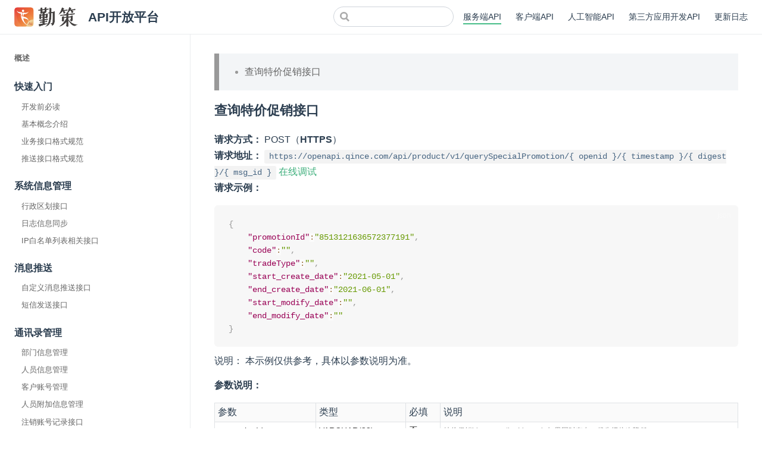

--- FILE ---
content_type: text/html
request_url: https://api.qince.com/SERVER/app/product/productSpecialPromotion.html
body_size: 8967
content:
<!DOCTYPE html>
<html lang="en-US">
  <head>
    <meta charset="utf-8">
    <meta name="viewport" content="width=device-width,initial-scale=1">
    <title>API开放平台</title>
    <meta name="generator" content="VuePress 1.9.10">
    <link rel="icon" href="/favicon.ico">
    <link rel="stylesheet" href="/css/main.css">
    <meta name="description" content="勤策提供了企业接入申请、接口格式规范、第三方业务系统接入说明、业务功能接口说明、客户端JSSDK等API，企业可使用这些API实现个性化业务功能需求。">
    
    <link rel="preload" href="/assets/css/0.styles.d70413ee.css" as="style"><link rel="preload" href="/assets/js/app.f8f6c533.js" as="script"><link rel="preload" href="/assets/js/2.d13e3ffc.js" as="script"><link rel="preload" href="/assets/js/1.2aa64ef9.js" as="script"><link rel="preload" href="/assets/js/263.0f55b9eb.js" as="script">
    <link rel="stylesheet" href="/assets/css/0.styles.d70413ee.css">
  </head>
  <body>
    <div id="app" data-server-rendered="true"><div class="theme-container"><header class="navbar"><div class="sidebar-button"><svg xmlns="http://www.w3.org/2000/svg" aria-hidden="true" role="img" viewBox="0 0 448 512" class="icon"><path fill="currentColor" d="M436 124H12c-6.627 0-12-5.373-12-12V80c0-6.627 5.373-12 12-12h424c6.627 0 12 5.373 12 12v32c0 6.627-5.373 12-12 12zm0 160H12c-6.627 0-12-5.373-12-12v-32c0-6.627 5.373-12 12-12h424c6.627 0 12 5.373 12 12v32c0 6.627-5.373 12-12 12zm0 160H12c-6.627 0-12-5.373-12-12v-32c0-6.627 5.373-12 12-12h424c6.627 0 12 5.373 12 12v32c0 6.627-5.373 12-12 12z"></path></svg></div> <a href="/" class="home-link router-link-active"><img src="/logo.png" alt="API开放平台" class="logo"> <span class="site-name can-hide">API开放平台</span></a> <div class="links"><div class="search-box"><input aria-label="Search" autocomplete="off" spellcheck="false" value=""> <!----></div> <nav class="nav-links can-hide"><div class="nav-item"><a href="/SERVER/" class="nav-link router-link-active">
  服务端API
</a></div><div class="nav-item"><a href="/JSSDK/" class="nav-link">
  客户端API
</a></div><div class="nav-item"><a href="/AI/" class="nav-link">
  人工智能API
</a></div><div class="nav-item"><a href="/PROVIDER/" class="nav-link">
  第三方应用开发API
</a></div><div class="nav-item"><a href="/CHANGELOG/" class="nav-link">
  更新日志
</a></div> <!----></nav></div></header> <div class="sidebar-mask"></div> <aside class="sidebar"><nav class="nav-links"><div class="nav-item"><a href="/SERVER/" class="nav-link router-link-active">
  服务端API
</a></div><div class="nav-item"><a href="/JSSDK/" class="nav-link">
  客户端API
</a></div><div class="nav-item"><a href="/AI/" class="nav-link">
  人工智能API
</a></div><div class="nav-item"><a href="/PROVIDER/" class="nav-link">
  第三方应用开发API
</a></div><div class="nav-item"><a href="/CHANGELOG/" class="nav-link">
  更新日志
</a></div> <!----></nav>  <ul class="sidebar-links"><li><a href="/SERVER/" aria-current="page" class="sidebar-link">概述</a></li><li><section class="sidebar-group depth-0"><p class="sidebar-heading"><span>快速入门</span> <!----></p> <ul class="sidebar-links sidebar-group-items"><li><a href="/SERVER/sys/introduction.html" class="sidebar-link">开发前必读</a></li><li><a href="/SERVER/sys/basic_introduction.html" class="sidebar-link">基本概念介绍</a></li><li><a href="/SERVER/sys/api_introduction.html" class="sidebar-link">业务接口格式规范</a></li><li><a href="/SERVER/sys/push_introduction.html" class="sidebar-link">推送接口格式规范</a></li></ul></section></li><li><section class="sidebar-group depth-0"><p class="sidebar-heading"><span>系统信息管理</span> <!----></p> <ul class="sidebar-links sidebar-group-items"><li><a href="/SERVER/sysapp/dictionary.html" class="sidebar-link">行政区划接口</a></li><li><a href="/SERVER/sysapp/syncMessage.html" class="sidebar-link">日志信息同步</a></li><li><a href="/SERVER/app/ipallowlist/ipallowlist.html" class="sidebar-link">IP白名单列表相关接口</a></li></ul></section></li><li><section class="sidebar-group depth-0"><p class="sidebar-heading"><span>消息推送</span> <!----></p> <ul class="sidebar-links sidebar-group-items"><li><a href="/SERVER/sysapp/push.html" class="sidebar-link">自定义消息推送接口</a></li><li><a href="/SERVER/sysapp/sms.html" class="sidebar-link">短信发送接口</a></li></ul></section></li><li><section class="sidebar-group depth-0"><p class="sidebar-heading"><span>通讯录管理</span> <!----></p> <ul class="sidebar-links sidebar-group-items"><li><a href="/SERVER/sysapp/organization_v2.html" class="sidebar-link">部门信息管理</a></li><li><a href="/SERVER/sysapp/employee_v3.html" class="sidebar-link">人员信息管理</a></li><li><a href="/SERVER/sysapp/outer_user.html" class="sidebar-link">客户账号管理</a></li><li><a href="/SERVER/sysapp/role.html" class="sidebar-link">人员附加信息管理</a></li><li><a href="/SERVER/sysapp/logout.html" class="sidebar-link">注销账号记录接口</a></li><li><a href="/SERVER/sysapp/authorization.html" class="sidebar-link">授权变更记录</a></li><li><a href="/SERVER/sysapp/employee_signature.html" class="sidebar-link">查询员工实名认证</a></li><li><a href="/SERVER/sysapp/outer_user_log.html" class="sidebar-link">查询客户账号日志</a></li></ul></section></li><li><section class="sidebar-group depth-0"><p class="sidebar-heading"><span>自定义字段</span> <!----></p> <ul class="sidebar-links sidebar-group-items"><li><a href="/SERVER/app/apaas/customize_field.html" class="sidebar-link">自定义字段接口</a></li></ul></section></li><li><section class="sidebar-group depth-0"><p class="sidebar-heading"><span>客户管理</span> <!----></p> <ul class="sidebar-links sidebar-group-items"><li><a href="/SERVER/app/cm/customer.html" class="sidebar-link">客户信息接口</a></li><li><a href="/SERVER/app/cm/store.html" class="sidebar-link">门店信息接口</a></li><li><a href="/SERVER/app/cm/dealer.html" class="sidebar-link">经销商信息接口</a></li><li><a href="/SERVER/app/cm/kol.html" class="sidebar-link">KOL信息接口</a></li><li><a href="/SERVER/app/cm/chainStore.html" class="sidebar-link">连锁门店信息接口</a></li><li><a href="/SERVER/app/cm/district.html" class="sidebar-link">销售区域管理</a></li><li><a href="/SERVER/app/cm/address.html" class="sidebar-link">收货地址接口</a></li><li><a href="/SERVER/app/cm/customerLevel.html" class="sidebar-link">客户等级</a></li><li><a href="/SERVER/app/cm/customerType.html" class="sidebar-link">客户类型</a></li><li><a href="/SERVER/app/cm/customerProp.html" class="sidebar-link">客户合作状态</a></li><li><a href="/SERVER/app/cm/basCmCustomerRel.html" class="sidebar-link">客户层级关系</a></li><li><a href="/SERVER/app/cm/customerPush.html" class="sidebar-link">客户信息推送</a></li><li><a href="/SERVER/app/cm/receiver.html" class="sidebar-link">客户收货方关系维护接口</a></li><li><a href="/SERVER/app/cm/cmPayer.html" class="sidebar-link">客户付款方关系维护接口</a></li><li><a href="/SERVER/app/cm/invoice.html" class="sidebar-link">客户开票信息接口</a></li><li><a href="/SERVER/app/customer_contract/contract.html" class="sidebar-link">客户合同接口</a></li><li><a href="/SERVER/app/customer_contract/contract_v2.html" class="sidebar-link">客户合同接口v2</a></li><li><a href="/SERVER/app/cm/linkman.html" class="sidebar-link">客户联系人接口</a></li><li><a href="/SERVER/app/cm_task/task.html" class="sidebar-link">客户任务指派</a></li><li><a href="/SERVER/app/cm/adminDistrict.html" class="sidebar-link">行政区划属性</a></li><li><a href="/SERVER/app/cm/cmDealership.html" class="sidebar-link">客户经销权</a></li><li><a href="/SERVER/app/cm/poiInfo.html" class="sidebar-link">客户周边信息</a></li><li><a href="/SERVER/app/cm/cusLabel.html" class="sidebar-link">客户标签</a></li><li><a href="/SERVER/app/cm/cusFeature.html" class="sidebar-link">客户首末特征值</a></li><li><a href="/SERVER/app/cm/cusWidget.html" class="sidebar-link">客户范围选择控件</a></li><li><a href="/SERVER/app/cm/customerDistance.html" class="sidebar-link">客户位置偏差查询</a></li><li><a href="/SERVER/app/cm/customerPropDic.html" class="sidebar-link">连锁品牌(KA系统)</a></li><li><a href="/SERVER/app/cm/cusLog.html" class="sidebar-link">客户日志</a></li><li><a href="/SERVER/app/cm/cusRepeat.html" class="sidebar-link">客户查重</a></li><li><a href="/SERVER/app/cm/kolActivity.html" class="sidebar-link">KOL活动管理接口</a></li><li><a href="/SERVER/app/cm/kolActivityReport.html" class="sidebar-link">KOL活动上报接口</a></li><li><a href="/SERVER/app/cm/kolActivityProducts.html" class="sidebar-link">KOL活动商品明细接口</a></li></ul></section></li><li><section class="sidebar-group depth-0"><p class="sidebar-heading"><span>电子签章</span> <!----></p> <ul class="sidebar-links sidebar-group-items"><li><a href="/SERVER/app/cm/cmVerifyStrategy.html" class="sidebar-link">客户实名认证策略接口</a></li><li><a href="/SERVER/app/cm/certification.html" class="sidebar-link">客户实名认证接口</a></li><li><a href="/SERVER/app/cm/verification.html" class="sidebar-link">个人实名认证接口</a></li><li><a href="/SERVER/app/cm/SealAuthorizationStatus.html" class="sidebar-link">印章授权状态接口</a></li></ul></section></li><li><section class="sidebar-group depth-0"><p class="sidebar-heading"><span>销售线索管理</span> <!----></p> <ul class="sidebar-links sidebar-group-items"><li><a href="/SERVER/app/customer_salesleads/salesleads.html" class="sidebar-link">线索管理</a></li></ul></section></li><li><section class="sidebar-group depth-0"><p class="sidebar-heading"><span>商机</span> <!----></p> <ul class="sidebar-links sidebar-group-items"><li><a href="/SERVER/app/customer_salesopportunities/salesopportunities.html" class="sidebar-link">商机</a></li></ul></section></li><li><section class="sidebar-group depth-0"><p class="sidebar-heading"><span>商品管理</span> <!----></p> <ul class="sidebar-links sidebar-group-items"><li><a href="/SERVER/app/product/productBrand.html" class="sidebar-link">商品品牌接口</a></li><li><a href="/SERVER/app/product/productType.html" class="sidebar-link">商品类型接口</a></li><li><a href="/SERVER/app/product/pdBrandV2.html" class="sidebar-link">商品品牌V2接口</a></li><li><a href="/SERVER/app/product/pdTypeV2.html" class="sidebar-link">商品类型V2接口</a></li><li><a href="/SERVER/app/product/product.html" class="sidebar-link">商品信息接口</a></li><li><a href="/SERVER/app/product/productSaleScale.html" class="sidebar-link">商品可售范围接口</a></li><li><a href="/SERVER/app/product/productPrice.html" class="sidebar-link">商品价格方案接口</a></li><li><a href="/SERVER/app/product/productGroup.html" class="sidebar-link">产品组接口</a></li><li><a href="/SERVER/app/product/productDistribution.html" class="sidebar-link">产品经销权接口</a></li><li><a href="/SERVER/app/product/contend_apaas.html" class="sidebar-link">竞品信息接口</a></li><li><a href="/SERVER/app/product/productSeries.html" class="sidebar-link">产品信息</a></li></ul></section></li><li><section class="sidebar-group depth-0"><p class="sidebar-heading open"><span>随单促销</span> <!----></p> <ul class="sidebar-links sidebar-group-items"><li><a href="/SERVER/app/product/productPromotion.html" class="sidebar-link">商品买赠促销接口</a></li><li><a href="/SERVER/app/product/productFullDisCount.html" class="sidebar-link">商品满折满减促销接口</a></li><li><a href="/SERVER/app/product/productSpecialPromotion.html" aria-current="page" class="active sidebar-link">商品特价促销接口</a></li><li><a href="/SERVER/app/psi/combinePromotion.html" class="sidebar-link">组合促销接口</a></li></ul></section></li><li><section class="sidebar-group depth-0"><p class="sidebar-heading"><span>促销活动</span> <!----></p> <ul class="sidebar-links sidebar-group-items"><li><a href="/SERVER/app/cuxiao/cuxiao.html" class="sidebar-link">促销数据推送</a></li><li><a href="/SERVER/app/cuxiao/cuxiaoQuery.html" class="sidebar-link">促销查询接口</a></li><li><a href="/SERVER/app/cuxiao/cuxiaoSync.html" class="sidebar-link">促销接口</a></li><li><a href="/SERVER/app/cuxiao/cuxiaoInterPlanSync.html" class="sidebar-link">互联活动方案</a></li></ul></section></li><li><section class="sidebar-group depth-0"><p class="sidebar-heading"><span>预算费控</span> <!----></p> <ul class="sidebar-links sidebar-group-items"><li><a href="/SERVER/app/budget/cuxiaoCost.html" class="sidebar-link">费用核算接口</a></li><li><a href="/SERVER/app/budget/cuxiaoBudget.html" class="sidebar-link">费用预算接口</a></li><li><a href="/SERVER/app/budget/cuxiaoVerifyAddOrUpdate.html" class="sidebar-link">费用核销新增/修改接口</a></li><li><a href="/SERVER/app/budget/cuxiaoVerify.html" class="sidebar-link">费用核销查询接口</a></li><li><a href="/SERVER/app/budget/cuxiaoVerifySync.html" class="sidebar-link">费用核销推送</a></li><li><a href="/SERVER/app/budget/cuxiaoPrepayment.html" class="sidebar-link">费用预付接口</a></li></ul></section></li><li><section class="sidebar-group depth-0"><p class="sidebar-heading"><span>销售管理</span> <!----></p> <ul class="sidebar-links sidebar-group-items"><li><a href="/SERVER/app/ig/basPdPrice.html" class="sidebar-link">价目表</a></li><li><a href="/SERVER/app/ig/igSalesQuotation.html" class="sidebar-link">报价单</a></li><li><a href="/SERVER/app/ig/igContract.html" class="sidebar-link">合同</a></li><li><a href="/SERVER/app/ig/igOrder.html" class="sidebar-link">订单</a></li><li><a href="/SERVER/app/ig/igDeliveryOrder.html" class="sidebar-link">发货单</a></li><li><a href="/SERVER/app/ig/igBackOrder.html" class="sidebar-link">退货单</a></li><li><a href="/SERVER/app/ig/igPaymentManage.html" class="sidebar-link">回款管理</a></li><li><a href="/SERVER/app/ig/igPaymentPlan.html" class="sidebar-link">回款计划</a></li><li><a href="/SERVER/app/ig/igCustomerCapital.html" class="sidebar-link">客户资金</a></li></ul></section></li><li><section class="sidebar-group depth-0"><p class="sidebar-heading"><span>目标管理（新版）</span> <!----></p> <ul class="sidebar-links sidebar-group-items"><li><a href="/SERVER/app/mbo/mbo.html" class="sidebar-link">mbo设置查询接口</a></li></ul></section></li><li><section class="sidebar-group depth-0"><p class="sidebar-heading"><span>第三方目标管理</span> <!----></p> <ul class="sidebar-links sidebar-group-items"><li><a href="/SERVER/app/mbo/third_part_mbo.html" class="sidebar-link">第三方目标管理接口</a></li></ul></section></li><li><section class="sidebar-group depth-0"><p class="sidebar-heading"><span>目标管理（旧版）</span> <!----></p> <ul class="sidebar-links sidebar-group-items"><li><a href="/SERVER/app/kpi/kpi.html" class="sidebar-link">指标设置查询接口</a></li></ul></section></li><li><section class="sidebar-group depth-0"><p class="sidebar-heading"><span>积分管理</span> <!----></p> <ul class="sidebar-links sidebar-group-items"><li><a href="/SERVER/app/bonus_manager/bonus.html" class="sidebar-link">积分管理接口</a></li></ul></section></li><li><section class="sidebar-group depth-0"><p class="sidebar-heading"><span>任务激励</span> <!----></p> <ul class="sidebar-links sidebar-group-items"><li><a href="/SERVER/app/motivation/motivation.html" class="sidebar-link">任务激励接口</a></li><li><a href="/SERVER/app/motivation/motivationSync.html" class="sidebar-link">任务激励数据推送</a></li></ul></section></li><li><section class="sidebar-group depth-0"><p class="sidebar-heading"><span>终端检核</span> <!----></p> <ul class="sidebar-links sidebar-group-items"><li><a href="/SERVER/app/terminalInspection/terminalInspection.html" class="sidebar-link">终端检核查询接口</a></li><li><a href="/SERVER/app/terminalInspection/terminalInspectionSync.html" class="sidebar-link">终端检核数据推送</a></li></ul></section></li><li><section class="sidebar-group depth-0"><p class="sidebar-heading"><span>铺货上报</span> <!----></p> <ul class="sidebar-links sidebar-group-items"><li><a href="/SERVER/app/newsku/new_sku.html" class="sidebar-link">新铺货标准接口</a></li><li><a href="/SERVER/app/newsku/compare_results.html" class="sidebar-link">铺货对比记录接口</a></li><li><a href="/SERVER/app/newsku/new_sku_actual_products_v2.html" class="sidebar-link">新铺货记录接口（根据铺货记录表id查询）</a></li><li><a href="/SERVER/app/newsku/new_sku_by_type.html" class="sidebar-link">品类铺货标准接口</a></li><li><a href="/SERVER/app/newsku/new_sku_report_record_by_type.html" class="sidebar-link">品类铺货记录接口</a></li></ul></section></li><li><section class="sidebar-group depth-0"><p class="sidebar-heading"><span>日报</span> <!----></p> <ul class="sidebar-links sidebar-group-items"><li><a href="/SERVER/app/blog/blog_interaction.html" class="sidebar-link">日报互动明细</a></li><li><a href="/SERVER/app/blog/blog_info.html" class="sidebar-link">日报查询接口</a></li></ul></section></li><li><section class="sidebar-group depth-0"><p class="sidebar-heading"><span>协同办公</span> <!----></p> <ul class="sidebar-links sidebar-group-items"><li><a href="/SERVER/app/sync_office/attendance.html" class="sidebar-link">考勤管理接口</a></li><li><a href="/SERVER/app/sync_office/user_defined.html" class="sidebar-link">自定义表单接口</a></li><li><a href="/SERVER/app/sync_office/user_defined_push.html" class="sidebar-link">自定义表单数据推送</a></li><li><a href="/SERVER/app/sync_office/user_defined_flow.html" class="sidebar-link">流程表单接口</a></li><li><a href="/SERVER/app/sync_office/user_defined_data.html" class="sidebar-link">流程表单数据推送</a></li></ul></section></li><li><section class="sidebar-group depth-0"><p class="sidebar-heading"><span>投放资产管理</span> <!----></p> <ul class="sidebar-links sidebar-group-items"><li><a href="/SERVER/app/asset_outer/asset_outer.html" class="sidebar-link">投放资产管理接口</a></li><li><a href="/SERVER/app/asset_outer/asset_outer_push.html" class="sidebar-link">投放资产推送接口</a></li></ul></section></li><li><section class="sidebar-group depth-0"><p class="sidebar-heading"><span>外部余额</span> <!----></p> <ul class="sidebar-links sidebar-group-items"><li><a href="/SERVER/app/customer_amount/customer_amount.html" class="sidebar-link">外部余额查询接口</a></li></ul></section></li><li><section class="sidebar-group depth-0"><p class="sidebar-heading"><span>外勤轨迹</span> <!----></p> <ul class="sidebar-links sidebar-group-items"><li><a href="/SERVER/app/waiqinTrack/waiqinTrack.html" class="sidebar-link">外勤轨迹查询接口</a></li></ul></section></li><li><section class="sidebar-group depth-0"><p class="sidebar-heading"><span>工作轨迹</span> <!----></p> <ul class="sidebar-links sidebar-group-items"><li><a href="/SERVER/app/empTrack/empTrack.html" class="sidebar-link">员工定位数据查询接口</a></li></ul></section></li><li><section class="sidebar-group depth-0"><p class="sidebar-heading"><span>客户拜访</span> <!----></p> <ul class="sidebar-links sidebar-group-items"><li><a href="/SERVER/app/visit/visit.html" class="sidebar-link">客户拜访接口</a></li><li><a href="/SERVER/app/visit/visit_push.html" class="sidebar-link">客户拜访数据推送</a></li><li><a href="/SERVER/app/visit/visit_plan_routine.html" class="sidebar-link">常规拜访计划</a></li></ul></section></li><li><section class="sidebar-group depth-0"><p class="sidebar-heading"><span>客户签到</span> <!----></p> <ul class="sidebar-links sidebar-group-items"><li><a href="/SERVER/app/sign_in/sign.html" class="sidebar-link">客户签到接口</a></li></ul></section></li><li><section class="sidebar-group depth-0"><p class="sidebar-heading"><span>库存上报</span> <!----></p> <ul class="sidebar-links sidebar-group-items"><li><a href="/SERVER/app/std_store/std_store.html" class="sidebar-link">库存上报接口</a></li></ul></section></li><li><section class="sidebar-group depth-0"><p class="sidebar-heading"><span>销量上报</span> <!----></p> <ul class="sidebar-links sidebar-group-items"><li><a href="/SERVER/app/xlsb/std_xlsb_bas.html" class="sidebar-link">销量上报接口</a></li><li><a href="/SERVER/app/xlsb/std_xlsb_pos_month_report.html" class="sidebar-link">月销量上报接口</a></li></ul></section></li><li><section class="sidebar-group depth-0"><p class="sidebar-heading"><span>竞品上报</span> <!----></p> <ul class="sidebar-links sidebar-group-items"><li><a href="/SERVER/app/xlsb/std_xlsb_sale_report.html" class="sidebar-link">竞品销量上报接口</a></li></ul></section></li><li><section class="sidebar-group depth-0"><p class="sidebar-heading"><span>扫码查询</span> <!----></p> <ul class="sidebar-links sidebar-group-items"><li><a href="/SERVER/app/scancode/scancode_search_record.html" class="sidebar-link">结果明细查询接口</a></li></ul></section></li><li><section class="sidebar-group depth-0"><p class="sidebar-heading"><span>进销存（PSI）</span> <!----></p> <ul class="sidebar-links sidebar-group-items"><li><a href="/SERVER/app/psi/stdorder.html" class="sidebar-link">采购管理接口</a></li><li><a href="/SERVER/app/psi/stdorder_push.html" class="sidebar-link">采购订单数据推送</a></li><li><a href="/SERVER/app/psi/stdorder_dh.html" class="sidebar-link">订单接口</a></li><li><a href="/SERVER/app/psi/stdorder_dh_push.html" class="sidebar-link">订单数据推送</a></li><li><a href="/SERVER/app/psi/esss_storehouse.html" class="sidebar-link">仓库(车辆)接口</a></li><li><a href="/SERVER/app/psi/esss_product_stock.html" class="sidebar-link">库存查询接口</a></li><li><a href="/SERVER/app/psi/esss_inventory.html" class="sidebar-link">库存盘点接口</a></li><li><a href="/SERVER/app/psi/esss_car_inventory.html" class="sidebar-link">车辆盘点接口</a></li><li><a href="/SERVER/app/psi/esss_storehouse_change.html" class="sidebar-link">调拨单接口</a></li><li><a href="/SERVER/app/psi/esss_storehouse_change_push.html" class="sidebar-link">调拨数据推送</a></li><li><a href="/SERVER/app/psi/esss_exchange_product.html" class="sidebar-link">兑换货接口</a></li><li><a href="/SERVER/app/psi/esss_exchange_product_push.html" class="sidebar-link">兑换数据同步</a></li><li><a href="/SERVER/app/psi/esss_receive_push.html" class="sidebar-link">收款单数据推送</a></li><li><a href="/SERVER/app/psi/esss_receivable_history_v2.html" class="sidebar-link">收款单接口</a></li><li><a href="/SERVER/app/psi/esss_inother.html" class="sidebar-link">其他入库接口</a></li><li><a href="/SERVER/app/psi/esss_outother.html" class="sidebar-link">其他出库接口</a></li></ul></section></li><li><section class="sidebar-group depth-0"><p class="sidebar-heading"><span>销售&amp;分销（DMS）</span> <!----></p> <ul class="sidebar-links sidebar-group-items"><li><a href="/SERVER/app/dms/zy_order.html" class="sidebar-link">直营订单相关接口</a></li><li><a href="/SERVER/app/dms/zy_order_push.html" class="sidebar-link">直营订单推送</a></li><li><a href="/SERVER/app/dms/fx_order.html" class="sidebar-link">分销订单相关接口</a></li><li><a href="/SERVER/app/dms/fx_order_push.html" class="sidebar-link">分销订单推送</a></li><li><a href="/SERVER/app/dms/order_sent.html" class="sidebar-link">发货单相关接口</a></li><li><a href="/SERVER/app/dms/order_sent_push.html" class="sidebar-link">发货单推送</a></li><li><a href="/SERVER/app/dms/order_sign.html" class="sidebar-link">签收单接口</a></li><li><a href="/SERVER/app/dms/order_sign_push.html" class="sidebar-link">签收单推送</a></li><li><a href="/SERVER/app/dms/zy_order_modify.html" class="sidebar-link">直营订单变更单接口</a></li><li><a href="/SERVER/app/dms/back_change_order.html" class="sidebar-link">退换货订单接口</a></li><li><a href="/SERVER/app/dms/back_change_order_push.html" class="sidebar-link">退货单推送</a></li><li><a href="/SERVER/app/dms/car_distribute_order.html" class="sidebar-link">车铺单接口</a></li><li><a href="/SERVER/app/dms/car_distribute_order_push.html" class="sidebar-link">车铺单推送</a></li><li><a href="/SERVER/app/dms/car_sales.html" class="sidebar-link">分销车销接口</a></li><li><a href="/SERVER/app/dms/car_sales_push.html" class="sidebar-link">分销车销推送</a></li><li><a href="/SERVER/app/dms/quota.html" class="sidebar-link">配额相关接口</a></li><li><a href="/SERVER/app/dms/ic_dms_get_psi_info.html" class="sidebar-link">抽取下游商贸版数据</a></li><li><a href="/SERVER/app/dms/transfer_cargo.html" class="sidebar-link">经销商调货相关接口</a></li><li><a href="/SERVER/app/dms/transfer_cargo_push.html" class="sidebar-link">经销商调货推送</a></li><li><a href="/SERVER/app/dms/storehouse_change.html" class="sidebar-link">调拨单相关接口</a></li><li><a href="/SERVER/app/dms/storehouse_change_push.html" class="sidebar-link">调拨单推送</a></li><li><a href="/SERVER/app/billing/billing.html" class="sidebar-link">开票申请接口</a></li><li><a href="/SERVER/app/billing/billing_push.html" class="sidebar-link">开票申请数据推送</a></li><li><a href="/SERVER/app/dms/goods_demand.html" class="sidebar-link">要货计划接口</a></li><li><a href="/SERVER/app/dms/goods_demand_push.html" class="sidebar-link">要货计划数据推送</a></li></ul></section></li><li><section class="sidebar-group depth-0"><p class="sidebar-heading"><span>仓库&amp;库存</span> <!----></p> <ul class="sidebar-links sidebar-group-items"><li><a href="/SERVER/app/dms/company_storehouse.html" class="sidebar-link">企业仓库接口</a></li><li><a href="/SERVER/app/dms/company_stock.html" class="sidebar-link">企业库存接口</a></li><li><a href="/SERVER/app/dms/cm_storehouse.html" class="sidebar-link">客户仓库接口</a></li><li><a href="/SERVER/app/dms/cm_stock.html" class="sidebar-link">客户库存接口</a></li><li><a href="/SERVER/app/dms/cm_stock_push.html" class="sidebar-link">客户库存推送</a></li><li><a href="/SERVER/app/dms/cm_storehouse_change.html" class="sidebar-link">客户其他入库</a></li><li><a href="/SERVER/app/dms/cm_storehouse_change_push.html" class="sidebar-link">客户其他入库推送</a></li></ul></section></li><li><section class="sidebar-group depth-0"><p class="sidebar-heading"><span>资金&amp;收款</span> <!----></p> <ul class="sidebar-links sidebar-group-items"><li><a href="/SERVER/app/dms/receivable_history.html" class="sidebar-link">收款单接口</a></li><li><a href="/SERVER/app/dms/receivable_history_push.html" class="sidebar-link">收款单推送</a></li><li><a href="/SERVER/app/dms/receivable_back.html" class="sidebar-link">退款单接口</a></li><li><a href="/SERVER/app/dms/receivable_back_push.html" class="sidebar-link">退款单推送</a></li><li><a href="/SERVER/app/dms/receivable_change_push.html" class="sidebar-link">应收推送</a></li></ul></section></li><li><section class="sidebar-group depth-0"><p class="sidebar-heading"><span>兑货券</span> <!----></p> <ul class="sidebar-links sidebar-group-items"><li><a href="/SERVER/app/dms/coupon.html" class="sidebar-link">兑货券相关接口</a></li><li><a href="/SERVER/app/dms/coupon_push.html" class="sidebar-link">兑货券推送</a></li></ul></section></li><li><section class="sidebar-group depth-0"><p class="sidebar-heading"><span>对账单</span> <!----></p> <ul class="sidebar-links sidebar-group-items"><li><a href="/SERVER/app/statement/statement.html" class="sidebar-link">对账单相关接口</a></li></ul></section></li><li><section class="sidebar-group depth-0"><p class="sidebar-heading"><span>费用池/赠品池/代金券</span> <!----></p> <ul class="sidebar-links sidebar-group-items"><li><a href="/SERVER/app/rebate/rebate.html" class="sidebar-link">费用池/赠品池/代金券</a></li><li><a href="/SERVER/app/rebate/rebate_push.html" class="sidebar-link">费用池/赠品池/代金券推送接口</a></li></ul></section></li><li><section class="sidebar-group depth-0"><p class="sidebar-heading"><span>优惠券</span> <!----></p> <ul class="sidebar-links sidebar-group-items"><li><a href="/SERVER/app/std_mendian/std_mendian.html" class="sidebar-link">优惠券相关接口</a></li></ul></section></li><li><section class="sidebar-group depth-0"><p class="sidebar-heading"><span>订货商城</span> <!----></p> <ul class="sidebar-links sidebar-group-items"><li><a href="/SERVER/app/std_mendian/advert.html" class="sidebar-link">首页广告接口</a></li><li><a href="/SERVER/app/std_mendian/notice.html" class="sidebar-link">企业头条接口</a></li><li><a href="/SERVER/app/std_mendian/suggest.html" class="sidebar-link">投诉反馈相关</a></li><li><a href="/SERVER/app/rebate/lucky_draw.html" class="sidebar-link">幸运抽奖接口</a></li><li><a href="/SERVER/app/bcwin/bcwin.html" class="sidebar-link">bC活动相关接口</a></li></ul></section></li><li><section class="sidebar-group depth-0"><p class="sidebar-heading"><span>一物一码</span> <!----></p> <ul class="sidebar-links sidebar-group-items"><li><a href="/SERVER/app/goodscode/goodscode.html" class="sidebar-link">一物一码接口</a></li></ul></section></li><li><section class="sidebar-group depth-0"><p class="sidebar-heading"><span>自由打卡</span> <!----></p> <ul class="sidebar-links sidebar-group-items"><li><a href="/SERVER/app/std_attendance_bas/std_attendance_bas.html" class="sidebar-link">自由打卡接口</a></li></ul></section></li><li><section class="sidebar-group depth-0"><p class="sidebar-heading"><span>配置应用接口</span> <!----></p> <ul class="sidebar-links sidebar-group-items"><li><a href="/SERVER/app/form/form_info.html" class="sidebar-link">配置应用表单接口</a></li><li><a href="/SERVER/app/form/form_data.html" class="sidebar-link">配置应用表单数据查询</a></li></ul></section></li><li><section class="sidebar-group depth-0"><p class="sidebar-heading"><span>AI商品识别</span> <!----></p> <ul class="sidebar-links sidebar-group-items"><li><a href="/SERVER/app/ai/result_search_primitive.html" class="sidebar-link">AI商品识别结果接口(原始)</a></li><li><a href="/SERVER/app/ai/detail_search_primitive.html" class="sidebar-link">AI商品识别明细接口(原始)</a></li><li><a href="/SERVER/app/ai/result_search_checked.html" class="sidebar-link">AI商品识别结果接口(校对)</a></li><li><a href="/SERVER/app/ai/detail_search_checked.html" class="sidebar-link">AI商品识别明细接口(校对)</a></li><li><a href="/SERVER/app/ai/ai_skucode.html" class="sidebar-link">AI商品识别码接口</a></li><li><a href="/SERVER/app/ai/original_search.html" class="sidebar-link">AI商品原始识别结果接口</a></li><li><a href="/SERVER/app/ai/compare_detail.html" class="sidebar-link">AI商品校对明细接口</a></li><li><a href="/SERVER/app/ai/result_search.html" class="sidebar-link">AI商品识别结果接口(旧版)</a></li></ul></section></li><li><section class="sidebar-group depth-0"><p class="sidebar-heading"><span>图片检测</span> <!----></p> <ul class="sidebar-links sidebar-group-items"><li><a href="/SERVER/app/piccheck/record_search.html" class="sidebar-link">虚假照片记录查询接口</a></li><li><a href="/SERVER/app/piccheck/record_search_cp.html" class="sidebar-link">窜拍照片记录查询接口</a></li></ul></section></li><li><section class="sidebar-group depth-0"><p class="sidebar-heading"><span>aPaaS</span> <!----></p> <ul class="sidebar-links sidebar-group-items"><li><a href="/SERVER/app/apaas/customize_object.html" class="sidebar-link">自定义对象接口</a></li><li><a href="/SERVER/app/apaas/field_dependency.html" class="sidebar-link">字段依赖关系接口</a></li><li><a href="/SERVER/app/apaas/object_config.html" class="sidebar-link">查询对象配置</a></li><li><a href="/SERVER/app/apaas/relation_data.html" class="sidebar-link">合作伙伴</a></li><li><a href="/SERVER/app/apaas/bpm.html" class="sidebar-link">工作流</a></li><li><a href="/SERVER/app/apaas/apaasPush.html" class="sidebar-link">aPaaS数据推送</a></li><li><a href="/SERVER/app/apaas/v1/dic/apaas_dic_manager.html" class="sidebar-link">字典表管理</a></li><li><a href="/SERVER/app/apaas/apaas_tag.html" class="sidebar-link">aPaaS标签管理</a></li></ul></section></li><li><section class="sidebar-group depth-0"><p class="sidebar-heading"><span>数据报表</span> <!----></p> <ul class="sidebar-links sidebar-group-items"><li><a href="/SERVER/app/sjbb/sjbb.html" class="sidebar-link">数据报表相关接口</a></li></ul></section></li><li><section class="sidebar-group depth-0"><p class="sidebar-heading"><span>AI Agent</span> <!----></p> <ul class="sidebar-links sidebar-group-items"><li><a href="/SERVER/app/ai_agent/agent_workflow_fun.html" class="sidebar-link">AI Agent相关接口</a></li></ul></section></li><li><section class="sidebar-group depth-0"><p class="sidebar-heading"><span>企业群发</span> <!----></p> <ul class="sidebar-links sidebar-group-items"><li><a href="/SERVER/app/qyqf/qyqf.html" class="sidebar-link">企业群发相关接口</a></li></ul></section></li><li><section class="sidebar-group depth-0"><p class="sidebar-heading"><span>币种管理</span> <!----></p> <ul class="sidebar-links sidebar-group-items"><li><a href="/SERVER/sysapp/currency.html" class="sidebar-link">币种管理接口</a></li></ul></section></li><li><section class="sidebar-group depth-0"><p class="sidebar-heading"><span>附录</span> <!----></p> <ul class="sidebar-links sidebar-group-items"><li><a href="/SERVER/sys/appendix1.html" class="sidebar-link">错误码说明</a></li><li><a href="/SERVER/sys/appendix4.html" class="sidebar-link">系统字典表</a></li><li><a href="/SERVER/sys/appendix3.html" class="sidebar-link">接入代码示例</a></li><li><a href="/SERVER/sys/appendix5.html" class="sidebar-link">aPaaS操作符说明</a></li><li><a href="/SERVER/sys/appendix6.html" class="sidebar-link">aPaaS字段类型样式说明</a></li><li><a href="/SERVER/sys/interface_debug.html" class="sidebar-link">接口调试工具</a></li><li><a href="/SERVER/sys/help.html" class="sidebar-link">常见问题 - FAQ</a></li></ul></section></li></ul> </aside> <main class="page"> <div class="theme-default-content content__default"><html><head><meta charset="utf-8"> <title></title></head> <body><div class="custom-block tip"><p class="custom-block-title">TIP</p> <p></p><div class="table-of-contents"><ul><li><a href="#查询特价促销接口">查询特价促销接口</a></li></ul></div><p></p></div> <h3 id="查询特价促销接口"><a href="#查询特价促销接口" class="header-anchor">#</a> 查询特价促销接口</h3> <p><strong>请求方式：</strong> POST（<strong>HTTPS</strong>）<br> <strong>请求地址：</strong> <code>https://openapi.qince.com/api/product/v1/querySpecialPromotion/{ openid }/{ timestamp }/{ digest }/{ msg_id }</code> <a onclick="checkFun(this)">在线调试</a><br> <strong>请求示例：</strong></p> <form method="post" target="_blank"><input name="jsondata" type="hidden"> <input name="callparam" type="hidden"> <div><div class="language-json extra-class"><pre class="language-json"><code><span class="token punctuation">{</span>
    <span class="token property">&quot;promotionId&quot;</span><span class="token operator">:</span><span class="token string">&quot;8513121636572377191&quot;</span><span class="token punctuation">,</span>
    <span class="token property">&quot;code&quot;</span><span class="token operator">:</span><span class="token string">&quot;&quot;</span><span class="token punctuation">,</span>
    <span class="token property">&quot;tradeType&quot;</span><span class="token operator">:</span><span class="token string">&quot;&quot;</span><span class="token punctuation">,</span>
	<span class="token property">&quot;start_create_date&quot;</span><span class="token operator">:</span><span class="token string">&quot;2021-05-01&quot;</span><span class="token punctuation">,</span>
	<span class="token property">&quot;end_create_date&quot;</span><span class="token operator">:</span><span class="token string">&quot;2021-06-01&quot;</span><span class="token punctuation">,</span>
	<span class="token property">&quot;start_modify_date&quot;</span><span class="token operator">:</span><span class="token string">&quot;&quot;</span><span class="token punctuation">,</span>
	<span class="token property">&quot;end_modify_date&quot;</span><span class="token operator">:</span><span class="token string">&quot;&quot;</span>
<span class="token punctuation">}</span>
</code></pre></div></div></form>
说明： 本示例仅供参考，具体以参数说明为准。
<p><strong>参数说明：</strong></p> <table><thead><tr><th style="text-align:left;">参数</th> <th style="text-align:left;">类型</th> <th style="text-align:left;">必填</th> <th style="text-align:left;">说明</th></tr></thead> <tbody><tr><td style="text-align:left;">promotionId</td> <td style="text-align:left;">VARCHAR(32)</td> <td style="text-align:left;">否</td> <td style="text-align:left;"><span style="color:gray;font-size:12px;">特价促销id。promotionId、code如果同时存在，优先级依次降低</span></td></tr> <tr><td style="text-align:left;">code</td> <td style="text-align:left;">VARCHAR(100)</td> <td style="text-align:left;">否</td> <td style="text-align:left;"><span style="color:gray;font-size:12px;">特价促销编号。promotionId、code如果同时存在，优先级依次降低</span></td></tr> <tr><td style="text-align:left;">tradeType</td> <td style="text-align:left;">VARCHAR(32)</td> <td style="text-align:left;">否</td> <td style="text-align:left;"><span style="color:gray;font-size:12px;">促销对象。1：标准客户，2：经销商，3：终端门店</span></td></tr> <tr><td style="text-align:left;">start_create_date</td> <td style="text-align:left;">TIMESTAMP</td> <td style="text-align:left;">否</td> <td style="text-align:left;"><span style="color:gray;font-size:12px;">创建时间开始。格式：yyyy-MM-dd</span></td></tr> <tr><td style="text-align:left;">end_create_date</td> <td style="text-align:left;">TIMESTAMP</td> <td style="text-align:left;">否</td> <td style="text-align:left;"><span style="color:gray;font-size:12px;">创建时间结束。格式：yyyy-MM-dd</span></td></tr> <tr><td style="text-align:left;">start_modify_date</td> <td style="text-align:left;">TIMESTAMP</td> <td style="text-align:left;">否</td> <td style="text-align:left;"><span style="color:gray;font-size:12px;">修改时间开始。格式：yyyy-MM-dd</span></td></tr> <tr><td style="text-align:left;">end_modify_date</td> <td style="text-align:left;">TIMESTAMP</td> <td style="text-align:left;">否</td> <td style="text-align:left;"><span style="color:gray;font-size:12px;">修改时间结束。格式：yyyy-MM-dd</span></td></tr> <tr><td style="text-align:left;">page_number</td> <td style="text-align:left;">INT</td> <td style="text-align:left;">否</td> <td style="text-align:left;"><span style="color:gray;font-size:12px;">页码默认1</span></td></tr> <tr><td style="text-align:left;">page_length</td> <td style="text-align:left;">INT</td> <td style="text-align:left;">否</td> <td style="text-align:left;"><span style="color:gray;font-size:12px;">每页记录条数，page_length为空时不分页</span></td></tr></tbody></table> <p><strong>响应示例：</strong></p> <div class="language-json extra-class"><pre class="language-json"><code><span class="token punctuation">{</span>
    <span class="token property">&quot;return_code&quot;</span><span class="token operator">:</span> <span class="token string">&quot;0&quot;</span><span class="token punctuation">,</span> 
    <span class="token property">&quot;return_msg&quot;</span><span class="token operator">:</span> <span class="token string">&quot;响应信息&quot;</span><span class="token punctuation">,</span>
    <span class="token property">&quot;msg_id&quot;</span><span class="token operator">:</span> <span class="token string">&quot;{ msg_id }&quot;</span><span class="token punctuation">,</span>  
    <span class="token property">&quot;response_data&quot;</span><span class="token operator">:</span> <span class="token string">&quot;&lt;&lt;DATA&gt;&gt;&quot;</span>
<span class="token punctuation">}</span>
</code></pre></div><p><em>数据DATA示例:</em></p> <div class="language-json extra-class"><pre class="language-json"><code> <span class="token punctuation">[</span>
    <span class="token punctuation">{</span>
      <span class="token property">&quot;id&quot;</span><span class="token operator">:</span><span class="token string">&quot;4760419503404160006&quot;</span><span class="token punctuation">,</span>
      <span class="token property">&quot;status&quot;</span><span class="token operator">:</span><span class="token string">&quot;1&quot;</span><span class="token punctuation">,</span>
      <span class="token property">&quot;code&quot;</span><span class="token operator">:</span><span class="token string">&quot;miniprice005&quot;</span><span class="token punctuation">,</span>
      <span class="token property">&quot;name&quot;</span><span class="token operator">:</span><span class="token string">&quot;特价促销&quot;</span><span class="token punctuation">,</span>
      <span class="token property">&quot;createTime&quot;</span><span class="token operator">:</span><span class="token string">&quot;2021-05-08 10:38:01&quot;</span><span class="token punctuation">,</span>
      <span class="token property">&quot;modifyTime&quot;</span><span class="token operator">:</span><span class="token string">&quot;2021-05-12 14:43:54&quot;</span><span class="token punctuation">,</span>
      <span class="token property">&quot;startTime&quot;</span><span class="token operator">:</span><span class="token string">&quot;2021-05-07 00:00&quot;</span><span class="token punctuation">,</span>
      <span class="token property">&quot;endTime&quot;</span><span class="token operator">:</span><span class="token string">&quot;2022-09-30 23:59&quot;</span><span class="token punctuation">,</span>
      <span class="token property">&quot;desc&quot;</span><span class="token operator">:</span><span class="token string">&quot;miniprice005&quot;</span><span class="token punctuation">,</span>
      <span class="token property">&quot;isEnable&quot;</span><span class="token operator">:</span><span class="token string">&quot;1&quot;</span><span class="token punctuation">,</span>
      <span class="token property">&quot;tradeRange&quot;</span><span class="token operator">:</span><span class="token string">&quot;2&quot;</span><span class="token punctuation">,</span>
      <span class="token property">&quot;tradeType&quot;</span><span class="token operator">:</span><span class="token string">&quot;2&quot;</span><span class="token punctuation">,</span>
      <span class="token property">&quot;applyRangeType&quot;</span><span class="token operator">:</span><span class="token string">&quot;0&quot;</span><span class="token punctuation">,</span>
      <span class="token property">&quot;promotionCustomer&quot;</span><span class="token operator">:</span><span class="token punctuation">[</span>
          <span class="token punctuation">{</span>
              <span class="token property">&quot;cmName&quot;</span><span class="token operator">:</span><span class="token string">&quot;南京经销商&quot;</span><span class="token punctuation">,</span>
              <span class="token property">&quot;cmCode&quot;</span><span class="token operator">:</span><span class="token string">&quot;CUS000003&quot;</span><span class="token punctuation">,</span>
              <span class="token property">&quot;cmId&quot;</span><span class="token operator">:</span><span class="token string">&quot;5257998258449137162&quot;</span><span class="token punctuation">,</span>
              <span class="token property">&quot;cmSourceCode&quot;</span><span class="token operator">:</span><span class="token string">&quot;&quot;</span>
          <span class="token punctuation">}</span>
      <span class="token punctuation">]</span><span class="token punctuation">,</span>
      <span class="token property">&quot;products&quot;</span><span class="token operator">:</span><span class="token punctuation">[</span>
          <span class="token punctuation">{</span>
              <span class="token property">&quot;pdCode&quot;</span><span class="token operator">:</span><span class="token string">&quot;PD2021060221131&quot;</span><span class="token punctuation">,</span>
              <span class="token property">&quot;cmMaxNum&quot;</span><span class="token operator">:</span><span class="token string">&quot;&quot;</span><span class="token punctuation">,</span>
              <span class="token property">&quot;unitName&quot;</span><span class="token operator">:</span><span class="token string">&quot;瓶&quot;</span><span class="token punctuation">,</span>
              <span class="token property">&quot;salePrice&quot;</span><span class="token operator">:</span><span class="token string">&quot;4&quot;</span><span class="token punctuation">,</span>
              <span class="token property">&quot;unitId&quot;</span><span class="token operator">:</span><span class="token string">&quot;6936228840570112101&quot;</span><span class="token punctuation">,</span>
              <span class="token property">&quot;pdId&quot;</span><span class="token operator">:</span><span class="token string">&quot;5130759210739014375&quot;</span><span class="token punctuation">,</span>
              <span class="token property">&quot;pdName&quot;</span><span class="token operator">:</span><span class="token string">&quot;美年达_葡萄味_500ML&quot;</span><span class="token punctuation">,</span>
              <span class="token property">&quot;maxNum&quot;</span><span class="token operator">:</span><span class="token string">&quot;1000&quot;</span>
          <span class="token punctuation">}</span>
      <span class="token punctuation">]</span><span class="token punctuation">,</span>
      <span class="token property">&quot;kaSys&quot;</span><span class="token operator">:</span><span class="token string">&quot;&quot;</span><span class="token punctuation">,</span>
      <span class="token property">&quot;perScale&quot;</span><span class="token operator">:</span><span class="token string">&quot;&quot;</span><span class="token punctuation">,</span>
      <span class="token property">&quot;customerType&quot;</span><span class="token operator">:</span><span class="token punctuation">[</span><span class="token punctuation">]</span><span class="token punctuation">,</span>
      <span class="token property">&quot;customerGradation&quot;</span><span class="token operator">:</span><span class="token punctuation">[</span><span class="token punctuation">]</span><span class="token punctuation">,</span>
      <span class="token property">&quot;extField&quot;</span><span class="token operator">:</span><span class="token punctuation">[</span><span class="token punctuation">]</span><span class="token punctuation">,</span>
      <span class="token property">&quot;customerDept&quot;</span><span class="token operator">:</span><span class="token punctuation">[</span><span class="token punctuation">]</span><span class="token punctuation">,</span>
      <span class="token property">&quot;districtLevel&quot;</span><span class="token operator">:</span><span class="token punctuation">[</span><span class="token punctuation">]</span><span class="token punctuation">,</span>
      <span class="token property">&quot;tradingareaNomal&quot;</span><span class="token operator">:</span><span class="token punctuation">[</span><span class="token punctuation">]</span><span class="token punctuation">,</span>
      <span class="token property">&quot;uperCustomer&quot;</span><span class="token operator">:</span><span class="token punctuation">[</span><span class="token punctuation">]</span><span class="token punctuation">,</span>
      <span class="token property">&quot;tradingareaBig&quot;</span><span class="token operator">:</span><span class="token punctuation">[</span><span class="token punctuation">]</span><span class="token punctuation">,</span>
      <span class="token property">&quot;customerLevel&quot;</span><span class="token operator">:</span><span class="token punctuation">[</span><span class="token punctuation">]</span><span class="token punctuation">,</span>
      <span class="token property">&quot;trade&quot;</span><span class="token operator">:</span><span class="token string">&quot;&quot;</span><span class="token punctuation">,</span>
      <span class="token property">&quot;district&quot;</span><span class="token operator">:</span><span class="token punctuation">[</span><span class="token punctuation">]</span><span class="token punctuation">,</span>
      <span class="token property">&quot;dealer&quot;</span><span class="token operator">:</span><span class="token punctuation">[</span><span class="token punctuation">]</span><span class="token punctuation">,</span>
      <span class="token property">&quot;customerSource&quot;</span><span class="token operator">:</span><span class="token string">&quot;&quot;</span>
    <span class="token punctuation">}</span>
 <span class="token punctuation">]</span>
</code></pre></div><p><strong>参数说明：</strong></p> <table><thead><tr><th style="text-align:left;">参数</th> <th style="text-align:left;">类型</th> <th style="text-align:left;">必填</th> <th style="text-align:left;">说明</th></tr></thead> <tbody><tr><td style="text-align:left;">id</td> <td style="text-align:left;">VARCHAR(32)</td> <td style="text-align:left;">否</td> <td style="text-align:left;"><span style="color:gray;font-size:12px;">促销id</span></td></tr> <tr><td style="text-align:left;">status</td> <td style="text-align:left;">VARCHAR(32)</td> <td style="text-align:left;">否</td> <td style="text-align:left;"><span style="color:gray;font-size:12px;">状态。0：删除，1：正常</span></td></tr> <tr><td style="text-align:left;">code</td> <td style="text-align:left;">VARCHAR(100)</td> <td style="text-align:left;">否</td> <td style="text-align:left;"><span style="color:gray;font-size:12px;">促销方案编号</span></td></tr> <tr><td style="text-align:left;">name</td> <td style="text-align:left;">VARCHAR(100)</td> <td style="text-align:left;">否</td> <td style="text-align:left;"><span style="color:gray;font-size:12px;">促销方案名称</span></td></tr> <tr><td style="text-align:left;">desc</td> <td style="text-align:left;">VARCHAR(4000)</td> <td style="text-align:left;">否</td> <td style="text-align:left;"><span style="color:gray;font-size:12px;">促销说明</span></td></tr> <tr><td style="text-align:left;">createTime</td> <td style="text-align:left;">VARCHAR(32)</td> <td style="text-align:left;">否</td> <td style="text-align:left;"><span style="color:gray;font-size:12px;">创建时间。格式：yyyy-MM-dd HH:mm:ss</span></td></tr> <tr><td style="text-align:left;">modifyTime</td> <td style="text-align:left;">VARCHAR(32)</td> <td style="text-align:left;">否</td> <td style="text-align:left;"><span style="color:gray;font-size:12px;">修改时间。格式：yyyy-MM-dd HH:mm:ss</span></td></tr> <tr><td style="text-align:left;">startTime</td> <td style="text-align:left;">VARCHAR(32)</td> <td style="text-align:left;">否</td> <td style="text-align:left;"><span style="color:gray;font-size:12px;">开始日期。格式：yyyy-MM-dd HH:mm</span></td></tr> <tr><td style="text-align:left;">endTime</td> <td style="text-align:left;">VARCHAR(32)</td> <td style="text-align:left;">否</td> <td style="text-align:left;"><span style="color:gray;font-size:12px;">结束日期。格式：yyyy-MM-dd HH:mm</span></td></tr> <tr><td style="text-align:left;">isEnable</td> <td style="text-align:left;">VARCHAR(32)</td> <td style="text-align:left;">否</td> <td style="text-align:left;"><span style="color:gray;font-size:12px;">促销状态。1：正常，0：已终止</span></td></tr> <tr><td style="text-align:left;">tradeType</td> <td style="text-align:left;">VARCHAR(32)</td> <td style="text-align:left;">否</td> <td style="text-align:left;"><span style="color:gray;font-size:12px;">促销对象。1：标准客户，2：经销商，3：终端门店</span></td></tr> <tr><td style="text-align:left;">tradeRange</td> <td style="text-align:left;">VARCHAR (32)</td> <td style="text-align:left;">否</td> <td style="text-align:left;"><span style="color:gray;font-size:12px;">客户范围。1：按客户属性设置范围，2：指定具体客户</span></td></tr> <tr><td style="text-align:left;">applyRangeType</td> <td style="text-align:left;">VARCHAR (32)</td> <td style="text-align:left;">否</td> <td style="text-align:left;"><span style="color:gray;font-size:12px;">适用范围。0：不限，1：业务员代下单，2：客户自主下单</span></td></tr> <tr><td style="text-align:left;">customerDept</td> <td style="text-align:left;">List</td> <td style="text-align:left;">否</td> <td style="text-align:left;"><span style="color:gray;font-size:12px;">客户属性-部门列表</span></td></tr> <tr><td style="text-align:left;">customerDept.id</td> <td style="text-align:left;">VARCHAR(32)</td> <td style="text-align:left;">否</td> <td style="text-align:left;"><span style="color:gray;font-size:12px;">客户属性-部门id</span></td></tr> <tr><td style="text-align:left;">customerDept.code</td> <td style="text-align:left;">VARCHAR(100)</td> <td style="text-align:left;">否</td> <td style="text-align:left;"><span style="color:gray;font-size:12px;">客户属性-部门编码</span></td></tr> <tr><td style="text-align:left;">customerDept.sourceCode</td> <td style="text-align:left;">VARCHAR(100)</td> <td style="text-align:left;">否</td> <td style="text-align:left;"><span style="color:gray;font-size:12px;">客户属性-部门第三方系统唯一标识</span></td></tr> <tr><td style="text-align:left;">customerDept.name</td> <td style="text-align:left;">VARCHAR(100)</td> <td style="text-align:left;">否</td> <td style="text-align:left;"><span style="color:gray;font-size:12px;">客户属性-部门名称</span></td></tr> <tr><td style="text-align:left;">customerLevel</td> <td style="text-align:left;">List</td> <td style="text-align:left;">否</td> <td style="text-align:left;"><span style="color:gray;font-size:12px;">客户属性-客户等级列表</span></td></tr> <tr><td style="text-align:left;">customerLevel.id</td> <td style="text-align:left;">VARCHAR(32)</td> <td style="text-align:left;">否</td> <td style="text-align:left;"><span style="color:gray;font-size:12px;">客户属性-客户等级id</span></td></tr> <tr><td style="text-align:left;">customerLevel.sourceCode</td> <td style="text-align:left;">VARCHAR(100)</td> <td style="text-align:left;">否</td> <td style="text-align:left;"><span style="color:gray;font-size:12px;">客户属性-客户等级第三方系统唯一标识</span></td></tr> <tr><td style="text-align:left;">customerLevel.name</td> <td style="text-align:left;">VARCHAR(100)</td> <td style="text-align:left;">否</td> <td style="text-align:left;"><span style="color:gray;font-size:12px;">客户属性-客户等级名称</span></td></tr> <tr><td style="text-align:left;">customerType</td> <td style="text-align:left;">List</td> <td style="text-align:left;">否</td> <td style="text-align:left;"><span style="color:gray;font-size:12px;">客户属性-客户类型列表</span></td></tr> <tr><td style="text-align:left;">customerType.id</td> <td style="text-align:left;">VARCHAR(32)</td> <td style="text-align:left;">否</td> <td style="text-align:left;"><span style="color:gray;font-size:12px;">客户属性-客户类型id</span></td></tr> <tr><td style="text-align:left;">customerType.code</td> <td style="text-align:left;">VARCHAR(100)</td> <td style="text-align:left;">否</td> <td style="text-align:left;"><span style="color:gray;font-size:12px;">客户属性-客户类型编码</span></td></tr> <tr><td style="text-align:left;">customerType.sourceCode</td> <td style="text-align:left;">VARCHAR(100)</td> <td style="text-align:left;">否</td> <td style="text-align:left;"><span style="color:gray;font-size:12px;">客户属性-客户类型第三方系统唯一标识</span></td></tr> <tr><td style="text-align:left;">customerType.name</td> <td style="text-align:left;">VARCHAR(100)</td> <td style="text-align:left;">否</td> <td style="text-align:left;"><span style="color:gray;font-size:12px;">客户属性-客户类型名称</span></td></tr> <tr><td style="text-align:left;">customerGradation</td> <td style="text-align:left;">List</td> <td style="text-align:left;">否</td> <td style="text-align:left;"><span style="color:gray;font-size:12px;">客户属性-客户层次列表</span></td></tr> <tr><td style="text-align:left;">customerGradation.id</td> <td style="text-align:left;">VARCHAR(32)</td> <td style="text-align:left;">否</td> <td style="text-align:left;"><span style="color:gray;font-size:12px;">客户属性-客户层次id</span></td></tr> <tr><td style="text-align:left;">customerGradation.code</td> <td style="text-align:left;">VARCHAR(100)</td> <td style="text-align:left;">否</td> <td style="text-align:left;"><span style="color:gray;font-size:12px;">客户属性-客户层次编码</span></td></tr> <tr><td style="text-align:left;">customerGradation.sourceCode</td> <td style="text-align:left;">VARCHAR(100)</td> <td style="text-align:left;">否</td> <td style="text-align:left;"><span style="color:gray;font-size:12px;">客户属性-客户层次第三方系统唯一标识</span></td></tr> <tr><td style="text-align:left;">customerGradation.name</td> <td style="text-align:left;">VARCHAR(100)</td> <td style="text-align:left;">否</td> <td style="text-align:left;"><span style="color:gray;font-size:12px;">客户属性-客户层次名称</span></td></tr> <tr><td style="text-align:left;">customerGradation.parentId</td> <td style="text-align:left;">VARCHAR(32)</td> <td style="text-align:left;">否</td> <td style="text-align:left;"><span style="color:gray;font-size:12px;">客户属性-客户层次上级id</span></td></tr> <tr><td style="text-align:left;">customerGradation.parentCode</td> <td style="text-align:left;">VARCHAR(100)</td> <td style="text-align:left;">否</td> <td style="text-align:left;"><span style="color:gray;font-size:12px;">客户属性-客户层次上级编码</span></td></tr> <tr><td style="text-align:left;">customerGradation.parentSourceCode</td> <td style="text-align:left;">VARCHAR(100)</td> <td style="text-align:left;">否</td> <td style="text-align:left;"><span style="color:gray;font-size:12px;">客户属性-客户层次上级第三方系统唯一标识</span></td></tr> <tr><td style="text-align:left;">customerGradation.parentName</td> <td style="text-align:left;">VARCHAR(100)</td> <td style="text-align:left;">否</td> <td style="text-align:left;"><span style="color:gray;font-size:12px;">客户属性-客户层次上级名称</span></td></tr> <tr><td style="text-align:left;">district</td> <td style="text-align:left;">List</td> <td style="text-align:left;">否</td> <td style="text-align:left;"><span style="color:gray;font-size:12px;">客户属性-销售区域列表</span></td></tr> <tr><td style="text-align:left;">district.id</td> <td style="text-align:left;">VARCHAR(32)</td> <td style="text-align:left;">否</td> <td style="text-align:left;"><span style="color:gray;font-size:12px;">客户属性-销售区域id</span></td></tr> <tr><td style="text-align:left;">district.code</td> <td style="text-align:left;">VARCHAR(100)</td> <td style="text-align:left;">否</td> <td style="text-align:left;"><span style="color:gray;font-size:12px;">客户属性-销售区域编码</span></td></tr> <tr><td style="text-align:left;">district.sourceCode</td> <td style="text-align:left;">VARCHAR(100)</td> <td style="text-align:left;">否</td> <td style="text-align:left;"><span style="color:gray;font-size:12px;">客户属性-销售区域第三方系统唯一标识</span></td></tr> <tr><td style="text-align:left;">district.name</td> <td style="text-align:left;">VARCHAR(100)</td> <td style="text-align:left;">否</td> <td style="text-align:left;"><span style="color:gray;font-size:12px;">客户属性-销售区域名称</span></td></tr> <tr><td style="text-align:left;">districtLevel</td> <td style="text-align:left;">List</td> <td style="text-align:left;">否</td> <td style="text-align:left;"><span style="color:gray;font-size:12px;">客户属性-销售区域等级列表</span></td></tr> <tr><td style="text-align:left;">districtLevel.id</td> <td style="text-align:left;">VARCHAR(32)</td> <td style="text-align:left;">否</td> <td style="text-align:left;"><span style="color:gray;font-size:12px;">客户属性-销售区域等级id</span></td></tr> <tr><td style="text-align:left;">districtLevel.code</td> <td style="text-align:left;">VARCHAR(100)</td> <td style="text-align:left;">否</td> <td style="text-align:left;"><span style="color:gray;font-size:12px;">客户属性-销售区域等级编码</span></td></tr> <tr><td style="text-align:left;">districtLevel.name</td> <td style="text-align:left;">VARCHAR(100)</td> <td style="text-align:left;">否</td> <td style="text-align:left;"><span style="color:gray;font-size:12px;">客户属性-销售区域等级名称</span></td></tr> <tr><td style="text-align:left;">uperCustomer</td> <td style="text-align:left;">List</td> <td style="text-align:left;">否</td> <td style="text-align:left;"><span style="color:gray;font-size:12px;">客户属性-上级客户列表</span></td></tr> <tr><td style="text-align:left;">uperCustomer.Id</td> <td style="text-align:left;">VARCHAR(32)</td> <td style="text-align:left;">否</td> <td style="text-align:left;"><span style="color:gray;font-size:12px;">客户属性-上级客户id</span></td></tr> <tr><td style="text-align:left;">uperCustomer.code</td> <td style="text-align:left;">VARCHAR(100)</td> <td style="text-align:left;">否</td> <td style="text-align:left;"><span style="color:gray;font-size:12px;">客户属性-上级客户编码</span></td></tr> <tr><td style="text-align:left;">uperCustomer.sourceCode</td> <td style="text-align:left;">VARCHAR(100)</td> <td style="text-align:left;">否</td> <td style="text-align:left;"><span style="color:gray;font-size:12px;">客户属性-上级客户第三方系统唯一标识</span></td></tr> <tr><td style="text-align:left;">uperCustomer.name</td> <td style="text-align:left;">VARCHAR(100)</td> <td style="text-align:left;">否</td> <td style="text-align:left;"><span style="color:gray;font-size:12px;">客户属性-上级客户名称</span></td></tr> <tr><td style="text-align:left;">dealer</td> <td style="text-align:left;">List</td> <td style="text-align:left;">否</td> <td style="text-align:left;"><span style="color:gray;font-size:12px;">客户属性-经销商列表</span></td></tr> <tr><td style="text-align:left;">dealer.id</td> <td style="text-align:left;">VARCHAR(32)</td> <td style="text-align:left;">否</td> <td style="text-align:left;"><span style="color:gray;font-size:12px;">客户属性-经销商id</span></td></tr> <tr><td style="text-align:left;">dealer.code</td> <td style="text-align:left;">VARCHAR(100)</td> <td style="text-align:left;">否</td> <td style="text-align:left;"><span style="color:gray;font-size:12px;">客户属性-经销商编码</span></td></tr> <tr><td style="text-align:left;">dealer.sourceCode</td> <td style="text-align:left;">VARCHAR(100)</td> <td style="text-align:left;">否</td> <td style="text-align:left;"><span style="color:gray;font-size:12px;">客户属性-经销商第三方系统唯一标识</span></td></tr> <tr><td style="text-align:left;">dealer.name</td> <td style="text-align:left;">VARCHAR(100)</td> <td style="text-align:left;">否</td> <td style="text-align:left;"><span style="color:gray;font-size:12px;">客户属性-经销商名称</span></td></tr> <tr><td style="text-align:left;">tradingareaBig</td> <td style="text-align:left;">List</td> <td style="text-align:left;">否</td> <td style="text-align:left;"><span style="color:gray;font-size:12px;">客户属性-大商圈列表</span></td></tr> <tr><td style="text-align:left;">tradingareaBig.id</td> <td style="text-align:left;">VARCHAR(32)</td> <td style="text-align:left;">否</td> <td style="text-align:left;"><span style="color:gray;font-size:12px;">客户属性-大商圈id</span></td></tr> <tr><td style="text-align:left;">tradingareaBig.name</td> <td style="text-align:left;">VARCHAR(100)</td> <td style="text-align:left;">否</td> <td style="text-align:left;"><span style="color:gray;font-size:12px;">客户属性-大商圈名称</span></td></tr> <tr><td style="text-align:left;">tradingareaNomal</td> <td style="text-align:left;">List</td> <td style="text-align:left;">否</td> <td style="text-align:left;"><span style="color:gray;font-size:12px;">客户属性-商圈列表</span></td></tr> <tr><td style="text-align:left;">tradingareaNomal.id</td> <td style="text-align:left;">VARCHAR(32)</td> <td style="text-align:left;">否</td> <td style="text-align:left;"><span style="color:gray;font-size:12px;">客户属性-商圈id</span></td></tr> <tr><td style="text-align:left;">tradingareaNomal.name</td> <td style="text-align:left;">VARCHAR(100)</td> <td style="text-align:left;">否</td> <td style="text-align:left;"><span style="color:gray;font-size:12px;">客户属性-商圈名称</span></td></tr> <tr><td style="text-align:left;">kaSys</td> <td style="text-align:left;">VARCHAR(100)</td> <td style="text-align:left;">否</td> <td style="text-align:left;"><span style="color:gray;font-size:12px;">客户属性-ka系统名称，多个值以&quot;,&quot;隔开</span></td></tr> <tr><td style="text-align:left;">perScale</td> <td style="text-align:left;">VARCHAR(100)</td> <td style="text-align:left;">否</td> <td style="text-align:left;"><span style="color:gray;font-size:12px;">客户属性-人员规模，多个值以&quot;,&quot;隔开</span></td></tr> <tr><td style="text-align:left;">customerSource</td> <td style="text-align:left;">VARCHAR(100)</td> <td style="text-align:left;">否</td> <td style="text-align:left;"><span style="color:gray;font-size:12px;">客户属性-来源名称，多个值以&quot;,&quot;隔开</span></td></tr> <tr><td style="text-align:left;">trade</td> <td style="text-align:left;">VARCHAR(100)</td> <td style="text-align:left;">否</td> <td style="text-align:left;"><span style="color:gray;font-size:12px;">客户属性-行业名称，多个值以&quot;,&quot;隔开</span></td></tr> <tr><td style="text-align:left;">extField</td> <td style="text-align:left;">List</td> <td style="text-align:left;">否</td> <td style="text-align:left;"><span style="color:gray;font-size:12px;">客户属性列表</span></td></tr> <tr><td style="text-align:left;">extField.extKey</td> <td style="text-align:left;">VARCHAR(32)</td> <td style="text-align:left;">否</td> <td style="text-align:left;"><span style="color:gray;font-size:12px;">客户属性-自定义字段编码</span></td></tr> <tr><td style="text-align:left;">extField.extName</td> <td style="text-align:left;">VARCHAR(100)</td> <td style="text-align:left;">否</td> <td style="text-align:left;"><span style="color:gray;font-size:12px;">客户属性-自定义字段名称</span></td></tr> <tr><td style="text-align:left;">extField.extValue</td> <td style="text-align:left;">VARCHAR(100)</td> <td style="text-align:left;">否</td> <td style="text-align:left;"><span style="color:gray;font-size:12px;">客户属性-自定义字段值，多个值以&quot;,&quot;隔开</span></td></tr> <tr><td style="text-align:left;">promotionCustomer</td> <td style="text-align:left;">List</td> <td style="text-align:left;">否</td> <td style="text-align:left;"><span style="color:gray;font-size:12px;">指定具体客户列表</span></td></tr> <tr><td style="text-align:left;">promotionCustomer.cmId</td> <td style="text-align:left;">VARCHAR(32)</td> <td style="text-align:left;">否</td> <td style="text-align:left;"><span style="color:gray;font-size:12px;">指定具体客户-客户id</span></td></tr> <tr><td style="text-align:left;">promotionCustomer.cmCode</td> <td style="text-align:left;">VARCHAR(100)</td> <td style="text-align:left;">否</td> <td style="text-align:left;"><span style="color:gray;font-size:12px;">指定具体客户-客户编码</span></td></tr> <tr><td style="text-align:left;">promotionCustomer.cmSourceCode</td> <td style="text-align:left;">VARCHAR(100)</td> <td style="text-align:left;">否</td> <td style="text-align:left;"><span style="color:gray;font-size:12px;">指定具体客户-客户第三方系统唯一标识</span></td></tr> <tr><td style="text-align:left;">promotionCustomer.cmName</td> <td style="text-align:left;">VARCHAR(100)</td> <td style="text-align:left;">否</td> <td style="text-align:left;"><span style="color:gray;font-size:12px;">指定具体客户-客户名称</span></td></tr> <tr><td style="text-align:left;">promotionProduct</td> <td style="text-align:left;">List</td> <td style="text-align:left;">否</td> <td style="text-align:left;"><span style="color:gray;font-size:12px;">商品相关信息列表</span></td></tr> <tr><td style="text-align:left;">promotionProduct.pdId</td> <td style="text-align:left;">VARCHAR(32)</td> <td style="text-align:left;">否</td> <td style="text-align:left;"><span style="color:gray;font-size:12px;">商品id</span></td></tr> <tr><td style="text-align:left;">promotionProduct.pdCode</td> <td style="text-align:left;">VARCHAR(100)</td> <td style="text-align:left;">否</td> <td style="text-align:left;"><span style="color:gray;font-size:12px;">商品编码</span></td></tr> <tr><td style="text-align:left;">promotionProduct.pdSourceCode</td> <td style="text-align:left;">VARCHAR(100)</td> <td style="text-align:left;">否</td> <td style="text-align:left;"><span style="color:gray;font-size:12px;">商品第三方系统唯一标识</span></td></tr> <tr><td style="text-align:left;">promotionProduct.pdName</td> <td style="text-align:left;">VARCHAR(100)</td> <td style="text-align:left;">否</td> <td style="text-align:left;"><span style="color:gray;font-size:12px;">商品名称</span></td></tr> <tr><td style="text-align:left;">promotionProduct.unitId</td> <td style="text-align:left;">VARCHAR(100)</td> <td style="text-align:left;">否</td> <td style="text-align:left;"><span style="color:gray;font-size:12px;">单位id</span></td></tr> <tr><td style="text-align:left;">promotionProduct.unitName</td> <td style="text-align:left;">VARCHAR(100)</td> <td style="text-align:left;">否</td> <td style="text-align:left;"><span style="color:gray;font-size:12px;">单位名称</span></td></tr> <tr><td style="text-align:left;">promotionProduct.salePrice</td> <td style="text-align:left;">VARCHAR(100)</td> <td style="text-align:left;">否</td> <td style="text-align:left;"><span style="color:gray;font-size:12px;">特价</span></td></tr> <tr><td style="text-align:left;">promotionProduct.cmMaxNum</td> <td style="text-align:left;">VARCHAR(100)</td> <td style="text-align:left;">否</td> <td style="text-align:left;"><span style="color:gray;font-size:12px;">单客户限购。为&quot;&quot;时不限</span></td></tr> <tr><td style="text-align:left;">promotionProduct.maxNum</td> <td style="text-align:left;">VARCHAR(100)</td> <td style="text-align:left;">否</td> <td style="text-align:left;"><span style="color:gray;font-size:12px;">活动总量。为&quot;&quot;时不限</span></td></tr></tbody></table></body></html> <script src="https://res.waiqin365.com/d/common_new/js/jquery.js"></script> <script src="https://res.waiqin365.com/libs/js/openapi_test.js"></script></div> <footer class="page-edit"><!----> <!----></footer> <div class="page-nav"><p class="inner"><span class="prev">
      ←
      <a href="/SERVER/app/product/productFullDisCount.html" class="prev">
        商品满折满减促销接口
      </a></span> <span class="next"><a href="/SERVER/app/psi/combinePromotion.html">
        组合促销接口
      </a>
      →
    </span></p></div> </main></div><div class="global-ui"></div></div>
    <script src="/assets/js/app.f8f6c533.js" defer></script><script src="/assets/js/2.d13e3ffc.js" defer></script><script src="/assets/js/1.2aa64ef9.js" defer></script><script src="/assets/js/263.0f55b9eb.js" defer></script>
  </body>
</html>


--- FILE ---
content_type: text/css
request_url: https://api.qince.com/css/main.css
body_size: 602
content:
.theme-default-content:not(.custom) {
    max-width:100%!important;
}
.page-nav {
    max-width:100%!important;
}
.theme-default-content pre, .theme-default-content pre[class*=language-] {
	border-radius: 0;
}
div[class*=language-] {
    background-color: #f7f7f7!important;
}
.token.punctuation {
    color: #999!important;
}
.token.class-name, .token.constant, .token.property, .token.symbol {
    color: #905!important;
}
.token.entity, .token.operator, .token.url {
	color: #9a6e3a!important;
    background: hsla(0,0%,100%,.5)!important;
}
.token.attr-value, .token.char, .token.regex, .token.string, .token.variable {
    color: #690!important;
}
.theme-default-content pre[class*=language-] code, .theme-default-content pre code {
	color: #000!important;
}

table{
    width:100%;
	display:table!important;
}

table th{
	 background-color:#fafafa;
	 font-weight:normal;
	 font-size:16px;
	 padding:5px;
 }
table td{
	 color:rgba(0,0,0,.85);
	 font-size:14px;
	 padding:5px;
 }

h2{
    font-size: 16px!important;
}

.table-of-contents{
    color: #999!important;
}
.table-of-contents ul li a{
    color: #666!important;
}
.sidebar-link{
    color: #666!important;
    font-size: 13px!important;
}
.custom-block.tip {
    background-color: #f3f5f7!important;
    border-color: #999!important;
}
.custom-block .custom-block-title {
    font-weight: 600!important;
    margin-bottom: -0.4rem;
    display: none!important;
}

.sidebar-group-items {
    transition: height .1s ease-out;
    font-size: 13px!important;
    overflow: hidden;
}
ol, p, ul {
    line-height: 1.7;
    font-size: 16px!important;
}

--- FILE ---
content_type: application/javascript
request_url: https://api.qince.com/assets/js/263.0f55b9eb.js
body_size: 56315
content:
(window.webpackJsonp=window.webpackJsonp||[]).push([[263],{582:function(t,e,a){"use strict";a.r(e);var s=a(28),l=Object(s.a)({},(function(){var t=this,e=t._self._c;return e("ContentSlotsDistributor",{attrs:{"slot-key":t.$parent.slotKey}},[e("html",[e("head",[e("meta",{attrs:{charset:"utf-8"}}),t._v(" "),e("title")]),t._v(" "),e("body",[e("div",{staticClass:"custom-block tip"},[e("p",{staticClass:"custom-block-title"},[t._v("TIP")]),t._v(" "),e("p"),e("div",{staticClass:"table-of-contents"},[e("ul",[e("li",[e("a",{attrs:{href:"#查询特价促销接口"}},[t._v("查询特价促销接口")])])])]),e("p")]),t._v(" "),e("h3",{attrs:{id:"查询特价促销接口"}},[e("a",{staticClass:"header-anchor",attrs:{href:"#查询特价促销接口"}},[t._v("#")]),t._v(" 查询特价促销接口")]),t._v(" "),e("p",[e("strong",[t._v("请求方式：")]),t._v(" POST（"),e("strong",[t._v("HTTPS")]),t._v("）"),e("br"),t._v(" "),e("strong",[t._v("请求地址：")]),t._v(" "),e("code",[t._v("https://openapi.qince.com/api/product/v1/querySpecialPromotion/{ openid }/{ timestamp }/{ digest }/{ msg_id }")]),t._v(" "),e("a",{attrs:{onclick:"checkFun(this)"}},[t._v("在线调试")]),e("br"),t._v(" "),e("strong",[t._v("请求示例：")])]),t._v(" "),e("form",{attrs:{method:"post",target:"_blank"}},[e("input",{attrs:{name:"jsondata",type:"hidden"}}),t._v(" "),e("input",{attrs:{name:"callparam",type:"hidden"}}),t._v(" "),e("div",[e("div",{staticClass:"language-json extra-class"},[e("pre",{pre:!0,attrs:{class:"language-json"}},[e("code",[e("span",{pre:!0,attrs:{class:"token punctuation"}},[t._v("{")]),t._v("\n    "),e("span",{pre:!0,attrs:{class:"token property"}},[t._v('"promotionId"')]),e("span",{pre:!0,attrs:{class:"token operator"}},[t._v(":")]),e("span",{pre:!0,attrs:{class:"token string"}},[t._v('"8513121636572377191"')]),e("span",{pre:!0,attrs:{class:"token punctuation"}},[t._v(",")]),t._v("\n    "),e("span",{pre:!0,attrs:{class:"token property"}},[t._v('"code"')]),e("span",{pre:!0,attrs:{class:"token operator"}},[t._v(":")]),e("span",{pre:!0,attrs:{class:"token string"}},[t._v('""')]),e("span",{pre:!0,attrs:{class:"token punctuation"}},[t._v(",")]),t._v("\n    "),e("span",{pre:!0,attrs:{class:"token property"}},[t._v('"tradeType"')]),e("span",{pre:!0,attrs:{class:"token operator"}},[t._v(":")]),e("span",{pre:!0,attrs:{class:"token string"}},[t._v('""')]),e("span",{pre:!0,attrs:{class:"token punctuation"}},[t._v(",")]),t._v("\n\t"),e("span",{pre:!0,attrs:{class:"token property"}},[t._v('"start_create_date"')]),e("span",{pre:!0,attrs:{class:"token operator"}},[t._v(":")]),e("span",{pre:!0,attrs:{class:"token string"}},[t._v('"2021-05-01"')]),e("span",{pre:!0,attrs:{class:"token punctuation"}},[t._v(",")]),t._v("\n\t"),e("span",{pre:!0,attrs:{class:"token property"}},[t._v('"end_create_date"')]),e("span",{pre:!0,attrs:{class:"token operator"}},[t._v(":")]),e("span",{pre:!0,attrs:{class:"token string"}},[t._v('"2021-06-01"')]),e("span",{pre:!0,attrs:{class:"token punctuation"}},[t._v(",")]),t._v("\n\t"),e("span",{pre:!0,attrs:{class:"token property"}},[t._v('"start_modify_date"')]),e("span",{pre:!0,attrs:{class:"token operator"}},[t._v(":")]),e("span",{pre:!0,attrs:{class:"token string"}},[t._v('""')]),e("span",{pre:!0,attrs:{class:"token punctuation"}},[t._v(",")]),t._v("\n\t"),e("span",{pre:!0,attrs:{class:"token property"}},[t._v('"end_modify_date"')]),e("span",{pre:!0,attrs:{class:"token operator"}},[t._v(":")]),e("span",{pre:!0,attrs:{class:"token string"}},[t._v('""')]),t._v("\n"),e("span",{pre:!0,attrs:{class:"token punctuation"}},[t._v("}")]),t._v("\n")])])])])]),t._v("\n说明： 本示例仅供参考，具体以参数说明为准。\n"),e("p",[e("strong",[t._v("参数说明：")])]),t._v(" "),e("table",[e("thead",[e("tr",[e("th",{staticStyle:{"text-align":"left"}},[t._v("参数")]),t._v(" "),e("th",{staticStyle:{"text-align":"left"}},[t._v("类型")]),t._v(" "),e("th",{staticStyle:{"text-align":"left"}},[t._v("必填")]),t._v(" "),e("th",{staticStyle:{"text-align":"left"}},[t._v("说明")])])]),t._v(" "),e("tbody",[e("tr",[e("td",{staticStyle:{"text-align":"left"}},[t._v("promotionId")]),t._v(" "),e("td",{staticStyle:{"text-align":"left"}},[t._v("VARCHAR(32)")]),t._v(" "),e("td",{staticStyle:{"text-align":"left"}},[t._v("否")]),t._v(" "),e("td",{staticStyle:{"text-align":"left"}},[e("span",{staticStyle:{color:"gray","font-size":"12px"}},[t._v("特价促销id。promotionId、code如果同时存在，优先级依次降低")])])]),t._v(" "),e("tr",[e("td",{staticStyle:{"text-align":"left"}},[t._v("code")]),t._v(" "),e("td",{staticStyle:{"text-align":"left"}},[t._v("VARCHAR(100)")]),t._v(" "),e("td",{staticStyle:{"text-align":"left"}},[t._v("否")]),t._v(" "),e("td",{staticStyle:{"text-align":"left"}},[e("span",{staticStyle:{color:"gray","font-size":"12px"}},[t._v("特价促销编号。promotionId、code如果同时存在，优先级依次降低")])])]),t._v(" "),e("tr",[e("td",{staticStyle:{"text-align":"left"}},[t._v("tradeType")]),t._v(" "),e("td",{staticStyle:{"text-align":"left"}},[t._v("VARCHAR(32)")]),t._v(" "),e("td",{staticStyle:{"text-align":"left"}},[t._v("否")]),t._v(" "),e("td",{staticStyle:{"text-align":"left"}},[e("span",{staticStyle:{color:"gray","font-size":"12px"}},[t._v("促销对象。1：标准客户，2：经销商，3：终端门店")])])]),t._v(" "),e("tr",[e("td",{staticStyle:{"text-align":"left"}},[t._v("start_create_date")]),t._v(" "),e("td",{staticStyle:{"text-align":"left"}},[t._v("TIMESTAMP")]),t._v(" "),e("td",{staticStyle:{"text-align":"left"}},[t._v("否")]),t._v(" "),e("td",{staticStyle:{"text-align":"left"}},[e("span",{staticStyle:{color:"gray","font-size":"12px"}},[t._v("创建时间开始。格式：yyyy-MM-dd")])])]),t._v(" "),e("tr",[e("td",{staticStyle:{"text-align":"left"}},[t._v("end_create_date")]),t._v(" "),e("td",{staticStyle:{"text-align":"left"}},[t._v("TIMESTAMP")]),t._v(" "),e("td",{staticStyle:{"text-align":"left"}},[t._v("否")]),t._v(" "),e("td",{staticStyle:{"text-align":"left"}},[e("span",{staticStyle:{color:"gray","font-size":"12px"}},[t._v("创建时间结束。格式：yyyy-MM-dd")])])]),t._v(" "),e("tr",[e("td",{staticStyle:{"text-align":"left"}},[t._v("start_modify_date")]),t._v(" "),e("td",{staticStyle:{"text-align":"left"}},[t._v("TIMESTAMP")]),t._v(" "),e("td",{staticStyle:{"text-align":"left"}},[t._v("否")]),t._v(" "),e("td",{staticStyle:{"text-align":"left"}},[e("span",{staticStyle:{color:"gray","font-size":"12px"}},[t._v("修改时间开始。格式：yyyy-MM-dd")])])]),t._v(" "),e("tr",[e("td",{staticStyle:{"text-align":"left"}},[t._v("end_modify_date")]),t._v(" "),e("td",{staticStyle:{"text-align":"left"}},[t._v("TIMESTAMP")]),t._v(" "),e("td",{staticStyle:{"text-align":"left"}},[t._v("否")]),t._v(" "),e("td",{staticStyle:{"text-align":"left"}},[e("span",{staticStyle:{color:"gray","font-size":"12px"}},[t._v("修改时间结束。格式：yyyy-MM-dd")])])]),t._v(" "),e("tr",[e("td",{staticStyle:{"text-align":"left"}},[t._v("page_number")]),t._v(" "),e("td",{staticStyle:{"text-align":"left"}},[t._v("INT")]),t._v(" "),e("td",{staticStyle:{"text-align":"left"}},[t._v("否")]),t._v(" "),e("td",{staticStyle:{"text-align":"left"}},[e("span",{staticStyle:{color:"gray","font-size":"12px"}},[t._v("页码默认1")])])]),t._v(" "),e("tr",[e("td",{staticStyle:{"text-align":"left"}},[t._v("page_length")]),t._v(" "),e("td",{staticStyle:{"text-align":"left"}},[t._v("INT")]),t._v(" "),e("td",{staticStyle:{"text-align":"left"}},[t._v("否")]),t._v(" "),e("td",{staticStyle:{"text-align":"left"}},[e("span",{staticStyle:{color:"gray","font-size":"12px"}},[t._v("每页记录条数，page_length为空时不分页")])])])])]),t._v(" "),e("p",[e("strong",[t._v("响应示例：")])]),t._v(" "),e("div",{staticClass:"language-json extra-class"},[e("pre",{pre:!0,attrs:{class:"language-json"}},[e("code",[e("span",{pre:!0,attrs:{class:"token punctuation"}},[t._v("{")]),t._v("\n    "),e("span",{pre:!0,attrs:{class:"token property"}},[t._v('"return_code"')]),e("span",{pre:!0,attrs:{class:"token operator"}},[t._v(":")]),t._v(" "),e("span",{pre:!0,attrs:{class:"token string"}},[t._v('"0"')]),e("span",{pre:!0,attrs:{class:"token punctuation"}},[t._v(",")]),t._v(" \n    "),e("span",{pre:!0,attrs:{class:"token property"}},[t._v('"return_msg"')]),e("span",{pre:!0,attrs:{class:"token operator"}},[t._v(":")]),t._v(" "),e("span",{pre:!0,attrs:{class:"token string"}},[t._v('"响应信息"')]),e("span",{pre:!0,attrs:{class:"token punctuation"}},[t._v(",")]),t._v("\n    "),e("span",{pre:!0,attrs:{class:"token property"}},[t._v('"msg_id"')]),e("span",{pre:!0,attrs:{class:"token operator"}},[t._v(":")]),t._v(" "),e("span",{pre:!0,attrs:{class:"token string"}},[t._v('"{ msg_id }"')]),e("span",{pre:!0,attrs:{class:"token punctuation"}},[t._v(",")]),t._v("  \n    "),e("span",{pre:!0,attrs:{class:"token property"}},[t._v('"response_data"')]),e("span",{pre:!0,attrs:{class:"token operator"}},[t._v(":")]),t._v(" "),e("span",{pre:!0,attrs:{class:"token string"}},[t._v('"<<DATA>>"')]),t._v("\n"),e("span",{pre:!0,attrs:{class:"token punctuation"}},[t._v("}")]),t._v("\n")])])]),e("p",[e("em",[t._v("数据DATA示例:")])]),t._v(" "),e("div",{staticClass:"language-json extra-class"},[e("pre",{pre:!0,attrs:{class:"language-json"}},[e("code",[t._v(" "),e("span",{pre:!0,attrs:{class:"token punctuation"}},[t._v("[")]),t._v("\n    "),e("span",{pre:!0,attrs:{class:"token punctuation"}},[t._v("{")]),t._v("\n      "),e("span",{pre:!0,attrs:{class:"token property"}},[t._v('"id"')]),e("span",{pre:!0,attrs:{class:"token operator"}},[t._v(":")]),e("span",{pre:!0,attrs:{class:"token string"}},[t._v('"4760419503404160006"')]),e("span",{pre:!0,attrs:{class:"token punctuation"}},[t._v(",")]),t._v("\n      "),e("span",{pre:!0,attrs:{class:"token property"}},[t._v('"status"')]),e("span",{pre:!0,attrs:{class:"token operator"}},[t._v(":")]),e("span",{pre:!0,attrs:{class:"token string"}},[t._v('"1"')]),e("span",{pre:!0,attrs:{class:"token punctuation"}},[t._v(",")]),t._v("\n      "),e("span",{pre:!0,attrs:{class:"token property"}},[t._v('"code"')]),e("span",{pre:!0,attrs:{class:"token operator"}},[t._v(":")]),e("span",{pre:!0,attrs:{class:"token string"}},[t._v('"miniprice005"')]),e("span",{pre:!0,attrs:{class:"token punctuation"}},[t._v(",")]),t._v("\n      "),e("span",{pre:!0,attrs:{class:"token property"}},[t._v('"name"')]),e("span",{pre:!0,attrs:{class:"token operator"}},[t._v(":")]),e("span",{pre:!0,attrs:{class:"token string"}},[t._v('"特价促销"')]),e("span",{pre:!0,attrs:{class:"token punctuation"}},[t._v(",")]),t._v("\n      "),e("span",{pre:!0,attrs:{class:"token property"}},[t._v('"createTime"')]),e("span",{pre:!0,attrs:{class:"token operator"}},[t._v(":")]),e("span",{pre:!0,attrs:{class:"token string"}},[t._v('"2021-05-08 10:38:01"')]),e("span",{pre:!0,attrs:{class:"token punctuation"}},[t._v(",")]),t._v("\n      "),e("span",{pre:!0,attrs:{class:"token property"}},[t._v('"modifyTime"')]),e("span",{pre:!0,attrs:{class:"token operator"}},[t._v(":")]),e("span",{pre:!0,attrs:{class:"token string"}},[t._v('"2021-05-12 14:43:54"')]),e("span",{pre:!0,attrs:{class:"token punctuation"}},[t._v(",")]),t._v("\n      "),e("span",{pre:!0,attrs:{class:"token property"}},[t._v('"startTime"')]),e("span",{pre:!0,attrs:{class:"token operator"}},[t._v(":")]),e("span",{pre:!0,attrs:{class:"token string"}},[t._v('"2021-05-07 00:00"')]),e("span",{pre:!0,attrs:{class:"token punctuation"}},[t._v(",")]),t._v("\n      "),e("span",{pre:!0,attrs:{class:"token property"}},[t._v('"endTime"')]),e("span",{pre:!0,attrs:{class:"token operator"}},[t._v(":")]),e("span",{pre:!0,attrs:{class:"token string"}},[t._v('"2022-09-30 23:59"')]),e("span",{pre:!0,attrs:{class:"token punctuation"}},[t._v(",")]),t._v("\n      "),e("span",{pre:!0,attrs:{class:"token property"}},[t._v('"desc"')]),e("span",{pre:!0,attrs:{class:"token operator"}},[t._v(":")]),e("span",{pre:!0,attrs:{class:"token string"}},[t._v('"miniprice005"')]),e("span",{pre:!0,attrs:{class:"token punctuation"}},[t._v(",")]),t._v("\n      "),e("span",{pre:!0,attrs:{class:"token property"}},[t._v('"isEnable"')]),e("span",{pre:!0,attrs:{class:"token operator"}},[t._v(":")]),e("span",{pre:!0,attrs:{class:"token string"}},[t._v('"1"')]),e("span",{pre:!0,attrs:{class:"token punctuation"}},[t._v(",")]),t._v("\n      "),e("span",{pre:!0,attrs:{class:"token property"}},[t._v('"tradeRange"')]),e("span",{pre:!0,attrs:{class:"token operator"}},[t._v(":")]),e("span",{pre:!0,attrs:{class:"token string"}},[t._v('"2"')]),e("span",{pre:!0,attrs:{class:"token punctuation"}},[t._v(",")]),t._v("\n      "),e("span",{pre:!0,attrs:{class:"token property"}},[t._v('"tradeType"')]),e("span",{pre:!0,attrs:{class:"token operator"}},[t._v(":")]),e("span",{pre:!0,attrs:{class:"token string"}},[t._v('"2"')]),e("span",{pre:!0,attrs:{class:"token punctuation"}},[t._v(",")]),t._v("\n      "),e("span",{pre:!0,attrs:{class:"token property"}},[t._v('"applyRangeType"')]),e("span",{pre:!0,attrs:{class:"token operator"}},[t._v(":")]),e("span",{pre:!0,attrs:{class:"token string"}},[t._v('"0"')]),e("span",{pre:!0,attrs:{class:"token punctuation"}},[t._v(",")]),t._v("\n      "),e("span",{pre:!0,attrs:{class:"token property"}},[t._v('"promotionCustomer"')]),e("span",{pre:!0,attrs:{class:"token operator"}},[t._v(":")]),e("span",{pre:!0,attrs:{class:"token punctuation"}},[t._v("[")]),t._v("\n          "),e("span",{pre:!0,attrs:{class:"token punctuation"}},[t._v("{")]),t._v("\n              "),e("span",{pre:!0,attrs:{class:"token property"}},[t._v('"cmName"')]),e("span",{pre:!0,attrs:{class:"token operator"}},[t._v(":")]),e("span",{pre:!0,attrs:{class:"token string"}},[t._v('"南京经销商"')]),e("span",{pre:!0,attrs:{class:"token punctuation"}},[t._v(",")]),t._v("\n              "),e("span",{pre:!0,attrs:{class:"token property"}},[t._v('"cmCode"')]),e("span",{pre:!0,attrs:{class:"token operator"}},[t._v(":")]),e("span",{pre:!0,attrs:{class:"token string"}},[t._v('"CUS000003"')]),e("span",{pre:!0,attrs:{class:"token punctuation"}},[t._v(",")]),t._v("\n              "),e("span",{pre:!0,attrs:{class:"token property"}},[t._v('"cmId"')]),e("span",{pre:!0,attrs:{class:"token operator"}},[t._v(":")]),e("span",{pre:!0,attrs:{class:"token string"}},[t._v('"5257998258449137162"')]),e("span",{pre:!0,attrs:{class:"token punctuation"}},[t._v(",")]),t._v("\n              "),e("span",{pre:!0,attrs:{class:"token property"}},[t._v('"cmSourceCode"')]),e("span",{pre:!0,attrs:{class:"token operator"}},[t._v(":")]),e("span",{pre:!0,attrs:{class:"token string"}},[t._v('""')]),t._v("\n          "),e("span",{pre:!0,attrs:{class:"token punctuation"}},[t._v("}")]),t._v("\n      "),e("span",{pre:!0,attrs:{class:"token punctuation"}},[t._v("]")]),e("span",{pre:!0,attrs:{class:"token punctuation"}},[t._v(",")]),t._v("\n      "),e("span",{pre:!0,attrs:{class:"token property"}},[t._v('"products"')]),e("span",{pre:!0,attrs:{class:"token operator"}},[t._v(":")]),e("span",{pre:!0,attrs:{class:"token punctuation"}},[t._v("[")]),t._v("\n          "),e("span",{pre:!0,attrs:{class:"token punctuation"}},[t._v("{")]),t._v("\n              "),e("span",{pre:!0,attrs:{class:"token property"}},[t._v('"pdCode"')]),e("span",{pre:!0,attrs:{class:"token operator"}},[t._v(":")]),e("span",{pre:!0,attrs:{class:"token string"}},[t._v('"PD2021060221131"')]),e("span",{pre:!0,attrs:{class:"token punctuation"}},[t._v(",")]),t._v("\n              "),e("span",{pre:!0,attrs:{class:"token property"}},[t._v('"cmMaxNum"')]),e("span",{pre:!0,attrs:{class:"token operator"}},[t._v(":")]),e("span",{pre:!0,attrs:{class:"token string"}},[t._v('""')]),e("span",{pre:!0,attrs:{class:"token punctuation"}},[t._v(",")]),t._v("\n              "),e("span",{pre:!0,attrs:{class:"token property"}},[t._v('"unitName"')]),e("span",{pre:!0,attrs:{class:"token operator"}},[t._v(":")]),e("span",{pre:!0,attrs:{class:"token string"}},[t._v('"瓶"')]),e("span",{pre:!0,attrs:{class:"token punctuation"}},[t._v(",")]),t._v("\n              "),e("span",{pre:!0,attrs:{class:"token property"}},[t._v('"salePrice"')]),e("span",{pre:!0,attrs:{class:"token operator"}},[t._v(":")]),e("span",{pre:!0,attrs:{class:"token string"}},[t._v('"4"')]),e("span",{pre:!0,attrs:{class:"token punctuation"}},[t._v(",")]),t._v("\n              "),e("span",{pre:!0,attrs:{class:"token property"}},[t._v('"unitId"')]),e("span",{pre:!0,attrs:{class:"token operator"}},[t._v(":")]),e("span",{pre:!0,attrs:{class:"token string"}},[t._v('"6936228840570112101"')]),e("span",{pre:!0,attrs:{class:"token punctuation"}},[t._v(",")]),t._v("\n              "),e("span",{pre:!0,attrs:{class:"token property"}},[t._v('"pdId"')]),e("span",{pre:!0,attrs:{class:"token operator"}},[t._v(":")]),e("span",{pre:!0,attrs:{class:"token string"}},[t._v('"5130759210739014375"')]),e("span",{pre:!0,attrs:{class:"token punctuation"}},[t._v(",")]),t._v("\n              "),e("span",{pre:!0,attrs:{class:"token property"}},[t._v('"pdName"')]),e("span",{pre:!0,attrs:{class:"token operator"}},[t._v(":")]),e("span",{pre:!0,attrs:{class:"token string"}},[t._v('"美年达_葡萄味_500ML"')]),e("span",{pre:!0,attrs:{class:"token punctuation"}},[t._v(",")]),t._v("\n              "),e("span",{pre:!0,attrs:{class:"token property"}},[t._v('"maxNum"')]),e("span",{pre:!0,attrs:{class:"token operator"}},[t._v(":")]),e("span",{pre:!0,attrs:{class:"token string"}},[t._v('"1000"')]),t._v("\n          "),e("span",{pre:!0,attrs:{class:"token punctuation"}},[t._v("}")]),t._v("\n      "),e("span",{pre:!0,attrs:{class:"token punctuation"}},[t._v("]")]),e("span",{pre:!0,attrs:{class:"token punctuation"}},[t._v(",")]),t._v("\n      "),e("span",{pre:!0,attrs:{class:"token property"}},[t._v('"kaSys"')]),e("span",{pre:!0,attrs:{class:"token operator"}},[t._v(":")]),e("span",{pre:!0,attrs:{class:"token string"}},[t._v('""')]),e("span",{pre:!0,attrs:{class:"token punctuation"}},[t._v(",")]),t._v("\n      "),e("span",{pre:!0,attrs:{class:"token property"}},[t._v('"perScale"')]),e("span",{pre:!0,attrs:{class:"token operator"}},[t._v(":")]),e("span",{pre:!0,attrs:{class:"token string"}},[t._v('""')]),e("span",{pre:!0,attrs:{class:"token punctuation"}},[t._v(",")]),t._v("\n      "),e("span",{pre:!0,attrs:{class:"token property"}},[t._v('"customerType"')]),e("span",{pre:!0,attrs:{class:"token operator"}},[t._v(":")]),e("span",{pre:!0,attrs:{class:"token punctuation"}},[t._v("[")]),e("span",{pre:!0,attrs:{class:"token punctuation"}},[t._v("]")]),e("span",{pre:!0,attrs:{class:"token punctuation"}},[t._v(",")]),t._v("\n      "),e("span",{pre:!0,attrs:{class:"token property"}},[t._v('"customerGradation"')]),e("span",{pre:!0,attrs:{class:"token operator"}},[t._v(":")]),e("span",{pre:!0,attrs:{class:"token punctuation"}},[t._v("[")]),e("span",{pre:!0,attrs:{class:"token punctuation"}},[t._v("]")]),e("span",{pre:!0,attrs:{class:"token punctuation"}},[t._v(",")]),t._v("\n      "),e("span",{pre:!0,attrs:{class:"token property"}},[t._v('"extField"')]),e("span",{pre:!0,attrs:{class:"token operator"}},[t._v(":")]),e("span",{pre:!0,attrs:{class:"token punctuation"}},[t._v("[")]),e("span",{pre:!0,attrs:{class:"token punctuation"}},[t._v("]")]),e("span",{pre:!0,attrs:{class:"token punctuation"}},[t._v(",")]),t._v("\n      "),e("span",{pre:!0,attrs:{class:"token property"}},[t._v('"customerDept"')]),e("span",{pre:!0,attrs:{class:"token operator"}},[t._v(":")]),e("span",{pre:!0,attrs:{class:"token punctuation"}},[t._v("[")]),e("span",{pre:!0,attrs:{class:"token punctuation"}},[t._v("]")]),e("span",{pre:!0,attrs:{class:"token punctuation"}},[t._v(",")]),t._v("\n      "),e("span",{pre:!0,attrs:{class:"token property"}},[t._v('"districtLevel"')]),e("span",{pre:!0,attrs:{class:"token operator"}},[t._v(":")]),e("span",{pre:!0,attrs:{class:"token punctuation"}},[t._v("[")]),e("span",{pre:!0,attrs:{class:"token punctuation"}},[t._v("]")]),e("span",{pre:!0,attrs:{class:"token punctuation"}},[t._v(",")]),t._v("\n      "),e("span",{pre:!0,attrs:{class:"token property"}},[t._v('"tradingareaNomal"')]),e("span",{pre:!0,attrs:{class:"token operator"}},[t._v(":")]),e("span",{pre:!0,attrs:{class:"token punctuation"}},[t._v("[")]),e("span",{pre:!0,attrs:{class:"token punctuation"}},[t._v("]")]),e("span",{pre:!0,attrs:{class:"token punctuation"}},[t._v(",")]),t._v("\n      "),e("span",{pre:!0,attrs:{class:"token property"}},[t._v('"uperCustomer"')]),e("span",{pre:!0,attrs:{class:"token operator"}},[t._v(":")]),e("span",{pre:!0,attrs:{class:"token punctuation"}},[t._v("[")]),e("span",{pre:!0,attrs:{class:"token punctuation"}},[t._v("]")]),e("span",{pre:!0,attrs:{class:"token punctuation"}},[t._v(",")]),t._v("\n      "),e("span",{pre:!0,attrs:{class:"token property"}},[t._v('"tradingareaBig"')]),e("span",{pre:!0,attrs:{class:"token operator"}},[t._v(":")]),e("span",{pre:!0,attrs:{class:"token punctuation"}},[t._v("[")]),e("span",{pre:!0,attrs:{class:"token punctuation"}},[t._v("]")]),e("span",{pre:!0,attrs:{class:"token punctuation"}},[t._v(",")]),t._v("\n      "),e("span",{pre:!0,attrs:{class:"token property"}},[t._v('"customerLevel"')]),e("span",{pre:!0,attrs:{class:"token operator"}},[t._v(":")]),e("span",{pre:!0,attrs:{class:"token punctuation"}},[t._v("[")]),e("span",{pre:!0,attrs:{class:"token punctuation"}},[t._v("]")]),e("span",{pre:!0,attrs:{class:"token punctuation"}},[t._v(",")]),t._v("\n      "),e("span",{pre:!0,attrs:{class:"token property"}},[t._v('"trade"')]),e("span",{pre:!0,attrs:{class:"token operator"}},[t._v(":")]),e("span",{pre:!0,attrs:{class:"token string"}},[t._v('""')]),e("span",{pre:!0,attrs:{class:"token punctuation"}},[t._v(",")]),t._v("\n      "),e("span",{pre:!0,attrs:{class:"token property"}},[t._v('"district"')]),e("span",{pre:!0,attrs:{class:"token operator"}},[t._v(":")]),e("span",{pre:!0,attrs:{class:"token punctuation"}},[t._v("[")]),e("span",{pre:!0,attrs:{class:"token punctuation"}},[t._v("]")]),e("span",{pre:!0,attrs:{class:"token punctuation"}},[t._v(",")]),t._v("\n      "),e("span",{pre:!0,attrs:{class:"token property"}},[t._v('"dealer"')]),e("span",{pre:!0,attrs:{class:"token operator"}},[t._v(":")]),e("span",{pre:!0,attrs:{class:"token punctuation"}},[t._v("[")]),e("span",{pre:!0,attrs:{class:"token punctuation"}},[t._v("]")]),e("span",{pre:!0,attrs:{class:"token punctuation"}},[t._v(",")]),t._v("\n      "),e("span",{pre:!0,attrs:{class:"token property"}},[t._v('"customerSource"')]),e("span",{pre:!0,attrs:{class:"token operator"}},[t._v(":")]),e("span",{pre:!0,attrs:{class:"token string"}},[t._v('""')]),t._v("\n    "),e("span",{pre:!0,attrs:{class:"token punctuation"}},[t._v("}")]),t._v("\n "),e("span",{pre:!0,attrs:{class:"token punctuation"}},[t._v("]")]),t._v("\n")])])]),e("p",[e("strong",[t._v("参数说明：")])]),t._v(" "),e("table",[e("thead",[e("tr",[e("th",{staticStyle:{"text-align":"left"}},[t._v("参数")]),t._v(" "),e("th",{staticStyle:{"text-align":"left"}},[t._v("类型")]),t._v(" "),e("th",{staticStyle:{"text-align":"left"}},[t._v("必填")]),t._v(" "),e("th",{staticStyle:{"text-align":"left"}},[t._v("说明")])])]),t._v(" "),e("tbody",[e("tr",[e("td",{staticStyle:{"text-align":"left"}},[t._v("id")]),t._v(" "),e("td",{staticStyle:{"text-align":"left"}},[t._v("VARCHAR(32)")]),t._v(" "),e("td",{staticStyle:{"text-align":"left"}},[t._v("否")]),t._v(" "),e("td",{staticStyle:{"text-align":"left"}},[e("span",{staticStyle:{color:"gray","font-size":"12px"}},[t._v("促销id")])])]),t._v(" "),e("tr",[e("td",{staticStyle:{"text-align":"left"}},[t._v("status")]),t._v(" "),e("td",{staticStyle:{"text-align":"left"}},[t._v("VARCHAR(32)")]),t._v(" "),e("td",{staticStyle:{"text-align":"left"}},[t._v("否")]),t._v(" "),e("td",{staticStyle:{"text-align":"left"}},[e("span",{staticStyle:{color:"gray","font-size":"12px"}},[t._v("状态。0：删除，1：正常")])])]),t._v(" "),e("tr",[e("td",{staticStyle:{"text-align":"left"}},[t._v("code")]),t._v(" "),e("td",{staticStyle:{"text-align":"left"}},[t._v("VARCHAR(100)")]),t._v(" "),e("td",{staticStyle:{"text-align":"left"}},[t._v("否")]),t._v(" "),e("td",{staticStyle:{"text-align":"left"}},[e("span",{staticStyle:{color:"gray","font-size":"12px"}},[t._v("促销方案编号")])])]),t._v(" "),e("tr",[e("td",{staticStyle:{"text-align":"left"}},[t._v("name")]),t._v(" "),e("td",{staticStyle:{"text-align":"left"}},[t._v("VARCHAR(100)")]),t._v(" "),e("td",{staticStyle:{"text-align":"left"}},[t._v("否")]),t._v(" "),e("td",{staticStyle:{"text-align":"left"}},[e("span",{staticStyle:{color:"gray","font-size":"12px"}},[t._v("促销方案名称")])])]),t._v(" "),e("tr",[e("td",{staticStyle:{"text-align":"left"}},[t._v("desc")]),t._v(" "),e("td",{staticStyle:{"text-align":"left"}},[t._v("VARCHAR(4000)")]),t._v(" "),e("td",{staticStyle:{"text-align":"left"}},[t._v("否")]),t._v(" "),e("td",{staticStyle:{"text-align":"left"}},[e("span",{staticStyle:{color:"gray","font-size":"12px"}},[t._v("促销说明")])])]),t._v(" "),e("tr",[e("td",{staticStyle:{"text-align":"left"}},[t._v("createTime")]),t._v(" "),e("td",{staticStyle:{"text-align":"left"}},[t._v("VARCHAR(32)")]),t._v(" "),e("td",{staticStyle:{"text-align":"left"}},[t._v("否")]),t._v(" "),e("td",{staticStyle:{"text-align":"left"}},[e("span",{staticStyle:{color:"gray","font-size":"12px"}},[t._v("创建时间。格式：yyyy-MM-dd HH:mm:ss")])])]),t._v(" "),e("tr",[e("td",{staticStyle:{"text-align":"left"}},[t._v("modifyTime")]),t._v(" "),e("td",{staticStyle:{"text-align":"left"}},[t._v("VARCHAR(32)")]),t._v(" "),e("td",{staticStyle:{"text-align":"left"}},[t._v("否")]),t._v(" "),e("td",{staticStyle:{"text-align":"left"}},[e("span",{staticStyle:{color:"gray","font-size":"12px"}},[t._v("修改时间。格式：yyyy-MM-dd HH:mm:ss")])])]),t._v(" "),e("tr",[e("td",{staticStyle:{"text-align":"left"}},[t._v("startTime")]),t._v(" "),e("td",{staticStyle:{"text-align":"left"}},[t._v("VARCHAR(32)")]),t._v(" "),e("td",{staticStyle:{"text-align":"left"}},[t._v("否")]),t._v(" "),e("td",{staticStyle:{"text-align":"left"}},[e("span",{staticStyle:{color:"gray","font-size":"12px"}},[t._v("开始日期。格式：yyyy-MM-dd HH:mm")])])]),t._v(" "),e("tr",[e("td",{staticStyle:{"text-align":"left"}},[t._v("endTime")]),t._v(" "),e("td",{staticStyle:{"text-align":"left"}},[t._v("VARCHAR(32)")]),t._v(" "),e("td",{staticStyle:{"text-align":"left"}},[t._v("否")]),t._v(" "),e("td",{staticStyle:{"text-align":"left"}},[e("span",{staticStyle:{color:"gray","font-size":"12px"}},[t._v("结束日期。格式：yyyy-MM-dd HH:mm")])])]),t._v(" "),e("tr",[e("td",{staticStyle:{"text-align":"left"}},[t._v("isEnable")]),t._v(" "),e("td",{staticStyle:{"text-align":"left"}},[t._v("VARCHAR(32)")]),t._v(" "),e("td",{staticStyle:{"text-align":"left"}},[t._v("否")]),t._v(" "),e("td",{staticStyle:{"text-align":"left"}},[e("span",{staticStyle:{color:"gray","font-size":"12px"}},[t._v("促销状态。1：正常，0：已终止")])])]),t._v(" "),e("tr",[e("td",{staticStyle:{"text-align":"left"}},[t._v("tradeType")]),t._v(" "),e("td",{staticStyle:{"text-align":"left"}},[t._v("VARCHAR(32)")]),t._v(" "),e("td",{staticStyle:{"text-align":"left"}},[t._v("否")]),t._v(" "),e("td",{staticStyle:{"text-align":"left"}},[e("span",{staticStyle:{color:"gray","font-size":"12px"}},[t._v("促销对象。1：标准客户，2：经销商，3：终端门店")])])]),t._v(" "),e("tr",[e("td",{staticStyle:{"text-align":"left"}},[t._v("tradeRange")]),t._v(" "),e("td",{staticStyle:{"text-align":"left"}},[t._v("VARCHAR (32)")]),t._v(" "),e("td",{staticStyle:{"text-align":"left"}},[t._v("否")]),t._v(" "),e("td",{staticStyle:{"text-align":"left"}},[e("span",{staticStyle:{color:"gray","font-size":"12px"}},[t._v("客户范围。1：按客户属性设置范围，2：指定具体客户")])])]),t._v(" "),e("tr",[e("td",{staticStyle:{"text-align":"left"}},[t._v("applyRangeType")]),t._v(" "),e("td",{staticStyle:{"text-align":"left"}},[t._v("VARCHAR (32)")]),t._v(" "),e("td",{staticStyle:{"text-align":"left"}},[t._v("否")]),t._v(" "),e("td",{staticStyle:{"text-align":"left"}},[e("span",{staticStyle:{color:"gray","font-size":"12px"}},[t._v("适用范围。0：不限，1：业务员代下单，2：客户自主下单")])])]),t._v(" "),e("tr",[e("td",{staticStyle:{"text-align":"left"}},[t._v("customerDept")]),t._v(" "),e("td",{staticStyle:{"text-align":"left"}},[t._v("List")]),t._v(" "),e("td",{staticStyle:{"text-align":"left"}},[t._v("否")]),t._v(" "),e("td",{staticStyle:{"text-align":"left"}},[e("span",{staticStyle:{color:"gray","font-size":"12px"}},[t._v("客户属性-部门列表")])])]),t._v(" "),e("tr",[e("td",{staticStyle:{"text-align":"left"}},[t._v("customerDept.id")]),t._v(" "),e("td",{staticStyle:{"text-align":"left"}},[t._v("VARCHAR(32)")]),t._v(" "),e("td",{staticStyle:{"text-align":"left"}},[t._v("否")]),t._v(" "),e("td",{staticStyle:{"text-align":"left"}},[e("span",{staticStyle:{color:"gray","font-size":"12px"}},[t._v("客户属性-部门id")])])]),t._v(" "),e("tr",[e("td",{staticStyle:{"text-align":"left"}},[t._v("customerDept.code")]),t._v(" "),e("td",{staticStyle:{"text-align":"left"}},[t._v("VARCHAR(100)")]),t._v(" "),e("td",{staticStyle:{"text-align":"left"}},[t._v("否")]),t._v(" "),e("td",{staticStyle:{"text-align":"left"}},[e("span",{staticStyle:{color:"gray","font-size":"12px"}},[t._v("客户属性-部门编码")])])]),t._v(" "),e("tr",[e("td",{staticStyle:{"text-align":"left"}},[t._v("customerDept.sourceCode")]),t._v(" "),e("td",{staticStyle:{"text-align":"left"}},[t._v("VARCHAR(100)")]),t._v(" "),e("td",{staticStyle:{"text-align":"left"}},[t._v("否")]),t._v(" "),e("td",{staticStyle:{"text-align":"left"}},[e("span",{staticStyle:{color:"gray","font-size":"12px"}},[t._v("客户属性-部门第三方系统唯一标识")])])]),t._v(" "),e("tr",[e("td",{staticStyle:{"text-align":"left"}},[t._v("customerDept.name")]),t._v(" "),e("td",{staticStyle:{"text-align":"left"}},[t._v("VARCHAR(100)")]),t._v(" "),e("td",{staticStyle:{"text-align":"left"}},[t._v("否")]),t._v(" "),e("td",{staticStyle:{"text-align":"left"}},[e("span",{staticStyle:{color:"gray","font-size":"12px"}},[t._v("客户属性-部门名称")])])]),t._v(" "),e("tr",[e("td",{staticStyle:{"text-align":"left"}},[t._v("customerLevel")]),t._v(" "),e("td",{staticStyle:{"text-align":"left"}},[t._v("List")]),t._v(" "),e("td",{staticStyle:{"text-align":"left"}},[t._v("否")]),t._v(" "),e("td",{staticStyle:{"text-align":"left"}},[e("span",{staticStyle:{color:"gray","font-size":"12px"}},[t._v("客户属性-客户等级列表")])])]),t._v(" "),e("tr",[e("td",{staticStyle:{"text-align":"left"}},[t._v("customerLevel.id")]),t._v(" "),e("td",{staticStyle:{"text-align":"left"}},[t._v("VARCHAR(32)")]),t._v(" "),e("td",{staticStyle:{"text-align":"left"}},[t._v("否")]),t._v(" "),e("td",{staticStyle:{"text-align":"left"}},[e("span",{staticStyle:{color:"gray","font-size":"12px"}},[t._v("客户属性-客户等级id")])])]),t._v(" "),e("tr",[e("td",{staticStyle:{"text-align":"left"}},[t._v("customerLevel.sourceCode")]),t._v(" "),e("td",{staticStyle:{"text-align":"left"}},[t._v("VARCHAR(100)")]),t._v(" "),e("td",{staticStyle:{"text-align":"left"}},[t._v("否")]),t._v(" "),e("td",{staticStyle:{"text-align":"left"}},[e("span",{staticStyle:{color:"gray","font-size":"12px"}},[t._v("客户属性-客户等级第三方系统唯一标识")])])]),t._v(" "),e("tr",[e("td",{staticStyle:{"text-align":"left"}},[t._v("customerLevel.name")]),t._v(" "),e("td",{staticStyle:{"text-align":"left"}},[t._v("VARCHAR(100)")]),t._v(" "),e("td",{staticStyle:{"text-align":"left"}},[t._v("否")]),t._v(" "),e("td",{staticStyle:{"text-align":"left"}},[e("span",{staticStyle:{color:"gray","font-size":"12px"}},[t._v("客户属性-客户等级名称")])])]),t._v(" "),e("tr",[e("td",{staticStyle:{"text-align":"left"}},[t._v("customerType")]),t._v(" "),e("td",{staticStyle:{"text-align":"left"}},[t._v("List")]),t._v(" "),e("td",{staticStyle:{"text-align":"left"}},[t._v("否")]),t._v(" "),e("td",{staticStyle:{"text-align":"left"}},[e("span",{staticStyle:{color:"gray","font-size":"12px"}},[t._v("客户属性-客户类型列表")])])]),t._v(" "),e("tr",[e("td",{staticStyle:{"text-align":"left"}},[t._v("customerType.id")]),t._v(" "),e("td",{staticStyle:{"text-align":"left"}},[t._v("VARCHAR(32)")]),t._v(" "),e("td",{staticStyle:{"text-align":"left"}},[t._v("否")]),t._v(" "),e("td",{staticStyle:{"text-align":"left"}},[e("span",{staticStyle:{color:"gray","font-size":"12px"}},[t._v("客户属性-客户类型id")])])]),t._v(" "),e("tr",[e("td",{staticStyle:{"text-align":"left"}},[t._v("customerType.code")]),t._v(" "),e("td",{staticStyle:{"text-align":"left"}},[t._v("VARCHAR(100)")]),t._v(" "),e("td",{staticStyle:{"text-align":"left"}},[t._v("否")]),t._v(" "),e("td",{staticStyle:{"text-align":"left"}},[e("span",{staticStyle:{color:"gray","font-size":"12px"}},[t._v("客户属性-客户类型编码")])])]),t._v(" "),e("tr",[e("td",{staticStyle:{"text-align":"left"}},[t._v("customerType.sourceCode")]),t._v(" "),e("td",{staticStyle:{"text-align":"left"}},[t._v("VARCHAR(100)")]),t._v(" "),e("td",{staticStyle:{"text-align":"left"}},[t._v("否")]),t._v(" "),e("td",{staticStyle:{"text-align":"left"}},[e("span",{staticStyle:{color:"gray","font-size":"12px"}},[t._v("客户属性-客户类型第三方系统唯一标识")])])]),t._v(" "),e("tr",[e("td",{staticStyle:{"text-align":"left"}},[t._v("customerType.name")]),t._v(" "),e("td",{staticStyle:{"text-align":"left"}},[t._v("VARCHAR(100)")]),t._v(" "),e("td",{staticStyle:{"text-align":"left"}},[t._v("否")]),t._v(" "),e("td",{staticStyle:{"text-align":"left"}},[e("span",{staticStyle:{color:"gray","font-size":"12px"}},[t._v("客户属性-客户类型名称")])])]),t._v(" "),e("tr",[e("td",{staticStyle:{"text-align":"left"}},[t._v("customerGradation")]),t._v(" "),e("td",{staticStyle:{"text-align":"left"}},[t._v("List")]),t._v(" "),e("td",{staticStyle:{"text-align":"left"}},[t._v("否")]),t._v(" "),e("td",{staticStyle:{"text-align":"left"}},[e("span",{staticStyle:{color:"gray","font-size":"12px"}},[t._v("客户属性-客户层次列表")])])]),t._v(" "),e("tr",[e("td",{staticStyle:{"text-align":"left"}},[t._v("customerGradation.id")]),t._v(" "),e("td",{staticStyle:{"text-align":"left"}},[t._v("VARCHAR(32)")]),t._v(" "),e("td",{staticStyle:{"text-align":"left"}},[t._v("否")]),t._v(" "),e("td",{staticStyle:{"text-align":"left"}},[e("span",{staticStyle:{color:"gray","font-size":"12px"}},[t._v("客户属性-客户层次id")])])]),t._v(" "),e("tr",[e("td",{staticStyle:{"text-align":"left"}},[t._v("customerGradation.code")]),t._v(" "),e("td",{staticStyle:{"text-align":"left"}},[t._v("VARCHAR(100)")]),t._v(" "),e("td",{staticStyle:{"text-align":"left"}},[t._v("否")]),t._v(" "),e("td",{staticStyle:{"text-align":"left"}},[e("span",{staticStyle:{color:"gray","font-size":"12px"}},[t._v("客户属性-客户层次编码")])])]),t._v(" "),e("tr",[e("td",{staticStyle:{"text-align":"left"}},[t._v("customerGradation.sourceCode")]),t._v(" "),e("td",{staticStyle:{"text-align":"left"}},[t._v("VARCHAR(100)")]),t._v(" "),e("td",{staticStyle:{"text-align":"left"}},[t._v("否")]),t._v(" "),e("td",{staticStyle:{"text-align":"left"}},[e("span",{staticStyle:{color:"gray","font-size":"12px"}},[t._v("客户属性-客户层次第三方系统唯一标识")])])]),t._v(" "),e("tr",[e("td",{staticStyle:{"text-align":"left"}},[t._v("customerGradation.name")]),t._v(" "),e("td",{staticStyle:{"text-align":"left"}},[t._v("VARCHAR(100)")]),t._v(" "),e("td",{staticStyle:{"text-align":"left"}},[t._v("否")]),t._v(" "),e("td",{staticStyle:{"text-align":"left"}},[e("span",{staticStyle:{color:"gray","font-size":"12px"}},[t._v("客户属性-客户层次名称")])])]),t._v(" "),e("tr",[e("td",{staticStyle:{"text-align":"left"}},[t._v("customerGradation.parentId")]),t._v(" "),e("td",{staticStyle:{"text-align":"left"}},[t._v("VARCHAR(32)")]),t._v(" "),e("td",{staticStyle:{"text-align":"left"}},[t._v("否")]),t._v(" "),e("td",{staticStyle:{"text-align":"left"}},[e("span",{staticStyle:{color:"gray","font-size":"12px"}},[t._v("客户属性-客户层次上级id")])])]),t._v(" "),e("tr",[e("td",{staticStyle:{"text-align":"left"}},[t._v("customerGradation.parentCode")]),t._v(" "),e("td",{staticStyle:{"text-align":"left"}},[t._v("VARCHAR(100)")]),t._v(" "),e("td",{staticStyle:{"text-align":"left"}},[t._v("否")]),t._v(" "),e("td",{staticStyle:{"text-align":"left"}},[e("span",{staticStyle:{color:"gray","font-size":"12px"}},[t._v("客户属性-客户层次上级编码")])])]),t._v(" "),e("tr",[e("td",{staticStyle:{"text-align":"left"}},[t._v("customerGradation.parentSourceCode")]),t._v(" "),e("td",{staticStyle:{"text-align":"left"}},[t._v("VARCHAR(100)")]),t._v(" "),e("td",{staticStyle:{"text-align":"left"}},[t._v("否")]),t._v(" "),e("td",{staticStyle:{"text-align":"left"}},[e("span",{staticStyle:{color:"gray","font-size":"12px"}},[t._v("客户属性-客户层次上级第三方系统唯一标识")])])]),t._v(" "),e("tr",[e("td",{staticStyle:{"text-align":"left"}},[t._v("customerGradation.parentName")]),t._v(" "),e("td",{staticStyle:{"text-align":"left"}},[t._v("VARCHAR(100)")]),t._v(" "),e("td",{staticStyle:{"text-align":"left"}},[t._v("否")]),t._v(" "),e("td",{staticStyle:{"text-align":"left"}},[e("span",{staticStyle:{color:"gray","font-size":"12px"}},[t._v("客户属性-客户层次上级名称")])])]),t._v(" "),e("tr",[e("td",{staticStyle:{"text-align":"left"}},[t._v("district")]),t._v(" "),e("td",{staticStyle:{"text-align":"left"}},[t._v("List")]),t._v(" "),e("td",{staticStyle:{"text-align":"left"}},[t._v("否")]),t._v(" "),e("td",{staticStyle:{"text-align":"left"}},[e("span",{staticStyle:{color:"gray","font-size":"12px"}},[t._v("客户属性-销售区域列表")])])]),t._v(" "),e("tr",[e("td",{staticStyle:{"text-align":"left"}},[t._v("district.id")]),t._v(" "),e("td",{staticStyle:{"text-align":"left"}},[t._v("VARCHAR(32)")]),t._v(" "),e("td",{staticStyle:{"text-align":"left"}},[t._v("否")]),t._v(" "),e("td",{staticStyle:{"text-align":"left"}},[e("span",{staticStyle:{color:"gray","font-size":"12px"}},[t._v("客户属性-销售区域id")])])]),t._v(" "),e("tr",[e("td",{staticStyle:{"text-align":"left"}},[t._v("district.code")]),t._v(" "),e("td",{staticStyle:{"text-align":"left"}},[t._v("VARCHAR(100)")]),t._v(" "),e("td",{staticStyle:{"text-align":"left"}},[t._v("否")]),t._v(" "),e("td",{staticStyle:{"text-align":"left"}},[e("span",{staticStyle:{color:"gray","font-size":"12px"}},[t._v("客户属性-销售区域编码")])])]),t._v(" "),e("tr",[e("td",{staticStyle:{"text-align":"left"}},[t._v("district.sourceCode")]),t._v(" "),e("td",{staticStyle:{"text-align":"left"}},[t._v("VARCHAR(100)")]),t._v(" "),e("td",{staticStyle:{"text-align":"left"}},[t._v("否")]),t._v(" "),e("td",{staticStyle:{"text-align":"left"}},[e("span",{staticStyle:{color:"gray","font-size":"12px"}},[t._v("客户属性-销售区域第三方系统唯一标识")])])]),t._v(" "),e("tr",[e("td",{staticStyle:{"text-align":"left"}},[t._v("district.name")]),t._v(" "),e("td",{staticStyle:{"text-align":"left"}},[t._v("VARCHAR(100)")]),t._v(" "),e("td",{staticStyle:{"text-align":"left"}},[t._v("否")]),t._v(" "),e("td",{staticStyle:{"text-align":"left"}},[e("span",{staticStyle:{color:"gray","font-size":"12px"}},[t._v("客户属性-销售区域名称")])])]),t._v(" "),e("tr",[e("td",{staticStyle:{"text-align":"left"}},[t._v("districtLevel")]),t._v(" "),e("td",{staticStyle:{"text-align":"left"}},[t._v("List")]),t._v(" "),e("td",{staticStyle:{"text-align":"left"}},[t._v("否")]),t._v(" "),e("td",{staticStyle:{"text-align":"left"}},[e("span",{staticStyle:{color:"gray","font-size":"12px"}},[t._v("客户属性-销售区域等级列表")])])]),t._v(" "),e("tr",[e("td",{staticStyle:{"text-align":"left"}},[t._v("districtLevel.id")]),t._v(" "),e("td",{staticStyle:{"text-align":"left"}},[t._v("VARCHAR(32)")]),t._v(" "),e("td",{staticStyle:{"text-align":"left"}},[t._v("否")]),t._v(" "),e("td",{staticStyle:{"text-align":"left"}},[e("span",{staticStyle:{color:"gray","font-size":"12px"}},[t._v("客户属性-销售区域等级id")])])]),t._v(" "),e("tr",[e("td",{staticStyle:{"text-align":"left"}},[t._v("districtLevel.code")]),t._v(" "),e("td",{staticStyle:{"text-align":"left"}},[t._v("VARCHAR(100)")]),t._v(" "),e("td",{staticStyle:{"text-align":"left"}},[t._v("否")]),t._v(" "),e("td",{staticStyle:{"text-align":"left"}},[e("span",{staticStyle:{color:"gray","font-size":"12px"}},[t._v("客户属性-销售区域等级编码")])])]),t._v(" "),e("tr",[e("td",{staticStyle:{"text-align":"left"}},[t._v("districtLevel.name")]),t._v(" "),e("td",{staticStyle:{"text-align":"left"}},[t._v("VARCHAR(100)")]),t._v(" "),e("td",{staticStyle:{"text-align":"left"}},[t._v("否")]),t._v(" "),e("td",{staticStyle:{"text-align":"left"}},[e("span",{staticStyle:{color:"gray","font-size":"12px"}},[t._v("客户属性-销售区域等级名称")])])]),t._v(" "),e("tr",[e("td",{staticStyle:{"text-align":"left"}},[t._v("uperCustomer")]),t._v(" "),e("td",{staticStyle:{"text-align":"left"}},[t._v("List")]),t._v(" "),e("td",{staticStyle:{"text-align":"left"}},[t._v("否")]),t._v(" "),e("td",{staticStyle:{"text-align":"left"}},[e("span",{staticStyle:{color:"gray","font-size":"12px"}},[t._v("客户属性-上级客户列表")])])]),t._v(" "),e("tr",[e("td",{staticStyle:{"text-align":"left"}},[t._v("uperCustomer.Id")]),t._v(" "),e("td",{staticStyle:{"text-align":"left"}},[t._v("VARCHAR(32)")]),t._v(" "),e("td",{staticStyle:{"text-align":"left"}},[t._v("否")]),t._v(" "),e("td",{staticStyle:{"text-align":"left"}},[e("span",{staticStyle:{color:"gray","font-size":"12px"}},[t._v("客户属性-上级客户id")])])]),t._v(" "),e("tr",[e("td",{staticStyle:{"text-align":"left"}},[t._v("uperCustomer.code")]),t._v(" "),e("td",{staticStyle:{"text-align":"left"}},[t._v("VARCHAR(100)")]),t._v(" "),e("td",{staticStyle:{"text-align":"left"}},[t._v("否")]),t._v(" "),e("td",{staticStyle:{"text-align":"left"}},[e("span",{staticStyle:{color:"gray","font-size":"12px"}},[t._v("客户属性-上级客户编码")])])]),t._v(" "),e("tr",[e("td",{staticStyle:{"text-align":"left"}},[t._v("uperCustomer.sourceCode")]),t._v(" "),e("td",{staticStyle:{"text-align":"left"}},[t._v("VARCHAR(100)")]),t._v(" "),e("td",{staticStyle:{"text-align":"left"}},[t._v("否")]),t._v(" "),e("td",{staticStyle:{"text-align":"left"}},[e("span",{staticStyle:{color:"gray","font-size":"12px"}},[t._v("客户属性-上级客户第三方系统唯一标识")])])]),t._v(" "),e("tr",[e("td",{staticStyle:{"text-align":"left"}},[t._v("uperCustomer.name")]),t._v(" "),e("td",{staticStyle:{"text-align":"left"}},[t._v("VARCHAR(100)")]),t._v(" "),e("td",{staticStyle:{"text-align":"left"}},[t._v("否")]),t._v(" "),e("td",{staticStyle:{"text-align":"left"}},[e("span",{staticStyle:{color:"gray","font-size":"12px"}},[t._v("客户属性-上级客户名称")])])]),t._v(" "),e("tr",[e("td",{staticStyle:{"text-align":"left"}},[t._v("dealer")]),t._v(" "),e("td",{staticStyle:{"text-align":"left"}},[t._v("List")]),t._v(" "),e("td",{staticStyle:{"text-align":"left"}},[t._v("否")]),t._v(" "),e("td",{staticStyle:{"text-align":"left"}},[e("span",{staticStyle:{color:"gray","font-size":"12px"}},[t._v("客户属性-经销商列表")])])]),t._v(" "),e("tr",[e("td",{staticStyle:{"text-align":"left"}},[t._v("dealer.id")]),t._v(" "),e("td",{staticStyle:{"text-align":"left"}},[t._v("VARCHAR(32)")]),t._v(" "),e("td",{staticStyle:{"text-align":"left"}},[t._v("否")]),t._v(" "),e("td",{staticStyle:{"text-align":"left"}},[e("span",{staticStyle:{color:"gray","font-size":"12px"}},[t._v("客户属性-经销商id")])])]),t._v(" "),e("tr",[e("td",{staticStyle:{"text-align":"left"}},[t._v("dealer.code")]),t._v(" "),e("td",{staticStyle:{"text-align":"left"}},[t._v("VARCHAR(100)")]),t._v(" "),e("td",{staticStyle:{"text-align":"left"}},[t._v("否")]),t._v(" "),e("td",{staticStyle:{"text-align":"left"}},[e("span",{staticStyle:{color:"gray","font-size":"12px"}},[t._v("客户属性-经销商编码")])])]),t._v(" "),e("tr",[e("td",{staticStyle:{"text-align":"left"}},[t._v("dealer.sourceCode")]),t._v(" "),e("td",{staticStyle:{"text-align":"left"}},[t._v("VARCHAR(100)")]),t._v(" "),e("td",{staticStyle:{"text-align":"left"}},[t._v("否")]),t._v(" "),e("td",{staticStyle:{"text-align":"left"}},[e("span",{staticStyle:{color:"gray","font-size":"12px"}},[t._v("客户属性-经销商第三方系统唯一标识")])])]),t._v(" "),e("tr",[e("td",{staticStyle:{"text-align":"left"}},[t._v("dealer.name")]),t._v(" "),e("td",{staticStyle:{"text-align":"left"}},[t._v("VARCHAR(100)")]),t._v(" "),e("td",{staticStyle:{"text-align":"left"}},[t._v("否")]),t._v(" "),e("td",{staticStyle:{"text-align":"left"}},[e("span",{staticStyle:{color:"gray","font-size":"12px"}},[t._v("客户属性-经销商名称")])])]),t._v(" "),e("tr",[e("td",{staticStyle:{"text-align":"left"}},[t._v("tradingareaBig")]),t._v(" "),e("td",{staticStyle:{"text-align":"left"}},[t._v("List")]),t._v(" "),e("td",{staticStyle:{"text-align":"left"}},[t._v("否")]),t._v(" "),e("td",{staticStyle:{"text-align":"left"}},[e("span",{staticStyle:{color:"gray","font-size":"12px"}},[t._v("客户属性-大商圈列表")])])]),t._v(" "),e("tr",[e("td",{staticStyle:{"text-align":"left"}},[t._v("tradingareaBig.id")]),t._v(" "),e("td",{staticStyle:{"text-align":"left"}},[t._v("VARCHAR(32)")]),t._v(" "),e("td",{staticStyle:{"text-align":"left"}},[t._v("否")]),t._v(" "),e("td",{staticStyle:{"text-align":"left"}},[e("span",{staticStyle:{color:"gray","font-size":"12px"}},[t._v("客户属性-大商圈id")])])]),t._v(" "),e("tr",[e("td",{staticStyle:{"text-align":"left"}},[t._v("tradingareaBig.name")]),t._v(" "),e("td",{staticStyle:{"text-align":"left"}},[t._v("VARCHAR(100)")]),t._v(" "),e("td",{staticStyle:{"text-align":"left"}},[t._v("否")]),t._v(" "),e("td",{staticStyle:{"text-align":"left"}},[e("span",{staticStyle:{color:"gray","font-size":"12px"}},[t._v("客户属性-大商圈名称")])])]),t._v(" "),e("tr",[e("td",{staticStyle:{"text-align":"left"}},[t._v("tradingareaNomal")]),t._v(" "),e("td",{staticStyle:{"text-align":"left"}},[t._v("List")]),t._v(" "),e("td",{staticStyle:{"text-align":"left"}},[t._v("否")]),t._v(" "),e("td",{staticStyle:{"text-align":"left"}},[e("span",{staticStyle:{color:"gray","font-size":"12px"}},[t._v("客户属性-商圈列表")])])]),t._v(" "),e("tr",[e("td",{staticStyle:{"text-align":"left"}},[t._v("tradingareaNomal.id")]),t._v(" "),e("td",{staticStyle:{"text-align":"left"}},[t._v("VARCHAR(32)")]),t._v(" "),e("td",{staticStyle:{"text-align":"left"}},[t._v("否")]),t._v(" "),e("td",{staticStyle:{"text-align":"left"}},[e("span",{staticStyle:{color:"gray","font-size":"12px"}},[t._v("客户属性-商圈id")])])]),t._v(" "),e("tr",[e("td",{staticStyle:{"text-align":"left"}},[t._v("tradingareaNomal.name")]),t._v(" "),e("td",{staticStyle:{"text-align":"left"}},[t._v("VARCHAR(100)")]),t._v(" "),e("td",{staticStyle:{"text-align":"left"}},[t._v("否")]),t._v(" "),e("td",{staticStyle:{"text-align":"left"}},[e("span",{staticStyle:{color:"gray","font-size":"12px"}},[t._v("客户属性-商圈名称")])])]),t._v(" "),e("tr",[e("td",{staticStyle:{"text-align":"left"}},[t._v("kaSys")]),t._v(" "),e("td",{staticStyle:{"text-align":"left"}},[t._v("VARCHAR(100)")]),t._v(" "),e("td",{staticStyle:{"text-align":"left"}},[t._v("否")]),t._v(" "),e("td",{staticStyle:{"text-align":"left"}},[e("span",{staticStyle:{color:"gray","font-size":"12px"}},[t._v('客户属性-ka系统名称，多个值以","隔开')])])]),t._v(" "),e("tr",[e("td",{staticStyle:{"text-align":"left"}},[t._v("perScale")]),t._v(" "),e("td",{staticStyle:{"text-align":"left"}},[t._v("VARCHAR(100)")]),t._v(" "),e("td",{staticStyle:{"text-align":"left"}},[t._v("否")]),t._v(" "),e("td",{staticStyle:{"text-align":"left"}},[e("span",{staticStyle:{color:"gray","font-size":"12px"}},[t._v('客户属性-人员规模，多个值以","隔开')])])]),t._v(" "),e("tr",[e("td",{staticStyle:{"text-align":"left"}},[t._v("customerSource")]),t._v(" "),e("td",{staticStyle:{"text-align":"left"}},[t._v("VARCHAR(100)")]),t._v(" "),e("td",{staticStyle:{"text-align":"left"}},[t._v("否")]),t._v(" "),e("td",{staticStyle:{"text-align":"left"}},[e("span",{staticStyle:{color:"gray","font-size":"12px"}},[t._v('客户属性-来源名称，多个值以","隔开')])])]),t._v(" "),e("tr",[e("td",{staticStyle:{"text-align":"left"}},[t._v("trade")]),t._v(" "),e("td",{staticStyle:{"text-align":"left"}},[t._v("VARCHAR(100)")]),t._v(" "),e("td",{staticStyle:{"text-align":"left"}},[t._v("否")]),t._v(" "),e("td",{staticStyle:{"text-align":"left"}},[e("span",{staticStyle:{color:"gray","font-size":"12px"}},[t._v('客户属性-行业名称，多个值以","隔开')])])]),t._v(" "),e("tr",[e("td",{staticStyle:{"text-align":"left"}},[t._v("extField")]),t._v(" "),e("td",{staticStyle:{"text-align":"left"}},[t._v("List")]),t._v(" "),e("td",{staticStyle:{"text-align":"left"}},[t._v("否")]),t._v(" "),e("td",{staticStyle:{"text-align":"left"}},[e("span",{staticStyle:{color:"gray","font-size":"12px"}},[t._v("客户属性列表")])])]),t._v(" "),e("tr",[e("td",{staticStyle:{"text-align":"left"}},[t._v("extField.extKey")]),t._v(" "),e("td",{staticStyle:{"text-align":"left"}},[t._v("VARCHAR(32)")]),t._v(" "),e("td",{staticStyle:{"text-align":"left"}},[t._v("否")]),t._v(" "),e("td",{staticStyle:{"text-align":"left"}},[e("span",{staticStyle:{color:"gray","font-size":"12px"}},[t._v("客户属性-自定义字段编码")])])]),t._v(" "),e("tr",[e("td",{staticStyle:{"text-align":"left"}},[t._v("extField.extName")]),t._v(" "),e("td",{staticStyle:{"text-align":"left"}},[t._v("VARCHAR(100)")]),t._v(" "),e("td",{staticStyle:{"text-align":"left"}},[t._v("否")]),t._v(" "),e("td",{staticStyle:{"text-align":"left"}},[e("span",{staticStyle:{color:"gray","font-size":"12px"}},[t._v("客户属性-自定义字段名称")])])]),t._v(" "),e("tr",[e("td",{staticStyle:{"text-align":"left"}},[t._v("extField.extValue")]),t._v(" "),e("td",{staticStyle:{"text-align":"left"}},[t._v("VARCHAR(100)")]),t._v(" "),e("td",{staticStyle:{"text-align":"left"}},[t._v("否")]),t._v(" "),e("td",{staticStyle:{"text-align":"left"}},[e("span",{staticStyle:{color:"gray","font-size":"12px"}},[t._v('客户属性-自定义字段值，多个值以","隔开')])])]),t._v(" "),e("tr",[e("td",{staticStyle:{"text-align":"left"}},[t._v("promotionCustomer")]),t._v(" "),e("td",{staticStyle:{"text-align":"left"}},[t._v("List")]),t._v(" "),e("td",{staticStyle:{"text-align":"left"}},[t._v("否")]),t._v(" "),e("td",{staticStyle:{"text-align":"left"}},[e("span",{staticStyle:{color:"gray","font-size":"12px"}},[t._v("指定具体客户列表")])])]),t._v(" "),e("tr",[e("td",{staticStyle:{"text-align":"left"}},[t._v("promotionCustomer.cmId")]),t._v(" "),e("td",{staticStyle:{"text-align":"left"}},[t._v("VARCHAR(32)")]),t._v(" "),e("td",{staticStyle:{"text-align":"left"}},[t._v("否")]),t._v(" "),e("td",{staticStyle:{"text-align":"left"}},[e("span",{staticStyle:{color:"gray","font-size":"12px"}},[t._v("指定具体客户-客户id")])])]),t._v(" "),e("tr",[e("td",{staticStyle:{"text-align":"left"}},[t._v("promotionCustomer.cmCode")]),t._v(" "),e("td",{staticStyle:{"text-align":"left"}},[t._v("VARCHAR(100)")]),t._v(" "),e("td",{staticStyle:{"text-align":"left"}},[t._v("否")]),t._v(" "),e("td",{staticStyle:{"text-align":"left"}},[e("span",{staticStyle:{color:"gray","font-size":"12px"}},[t._v("指定具体客户-客户编码")])])]),t._v(" "),e("tr",[e("td",{staticStyle:{"text-align":"left"}},[t._v("promotionCustomer.cmSourceCode")]),t._v(" "),e("td",{staticStyle:{"text-align":"left"}},[t._v("VARCHAR(100)")]),t._v(" "),e("td",{staticStyle:{"text-align":"left"}},[t._v("否")]),t._v(" "),e("td",{staticStyle:{"text-align":"left"}},[e("span",{staticStyle:{color:"gray","font-size":"12px"}},[t._v("指定具体客户-客户第三方系统唯一标识")])])]),t._v(" "),e("tr",[e("td",{staticStyle:{"text-align":"left"}},[t._v("promotionCustomer.cmName")]),t._v(" "),e("td",{staticStyle:{"text-align":"left"}},[t._v("VARCHAR(100)")]),t._v(" "),e("td",{staticStyle:{"text-align":"left"}},[t._v("否")]),t._v(" "),e("td",{staticStyle:{"text-align":"left"}},[e("span",{staticStyle:{color:"gray","font-size":"12px"}},[t._v("指定具体客户-客户名称")])])]),t._v(" "),e("tr",[e("td",{staticStyle:{"text-align":"left"}},[t._v("promotionProduct")]),t._v(" "),e("td",{staticStyle:{"text-align":"left"}},[t._v("List")]),t._v(" "),e("td",{staticStyle:{"text-align":"left"}},[t._v("否")]),t._v(" "),e("td",{staticStyle:{"text-align":"left"}},[e("span",{staticStyle:{color:"gray","font-size":"12px"}},[t._v("商品相关信息列表")])])]),t._v(" "),e("tr",[e("td",{staticStyle:{"text-align":"left"}},[t._v("promotionProduct.pdId")]),t._v(" "),e("td",{staticStyle:{"text-align":"left"}},[t._v("VARCHAR(32)")]),t._v(" "),e("td",{staticStyle:{"text-align":"left"}},[t._v("否")]),t._v(" "),e("td",{staticStyle:{"text-align":"left"}},[e("span",{staticStyle:{color:"gray","font-size":"12px"}},[t._v("商品id")])])]),t._v(" "),e("tr",[e("td",{staticStyle:{"text-align":"left"}},[t._v("promotionProduct.pdCode")]),t._v(" "),e("td",{staticStyle:{"text-align":"left"}},[t._v("VARCHAR(100)")]),t._v(" "),e("td",{staticStyle:{"text-align":"left"}},[t._v("否")]),t._v(" "),e("td",{staticStyle:{"text-align":"left"}},[e("span",{staticStyle:{color:"gray","font-size":"12px"}},[t._v("商品编码")])])]),t._v(" "),e("tr",[e("td",{staticStyle:{"text-align":"left"}},[t._v("promotionProduct.pdSourceCode")]),t._v(" "),e("td",{staticStyle:{"text-align":"left"}},[t._v("VARCHAR(100)")]),t._v(" "),e("td",{staticStyle:{"text-align":"left"}},[t._v("否")]),t._v(" "),e("td",{staticStyle:{"text-align":"left"}},[e("span",{staticStyle:{color:"gray","font-size":"12px"}},[t._v("商品第三方系统唯一标识")])])]),t._v(" "),e("tr",[e("td",{staticStyle:{"text-align":"left"}},[t._v("promotionProduct.pdName")]),t._v(" "),e("td",{staticStyle:{"text-align":"left"}},[t._v("VARCHAR(100)")]),t._v(" "),e("td",{staticStyle:{"text-align":"left"}},[t._v("否")]),t._v(" "),e("td",{staticStyle:{"text-align":"left"}},[e("span",{staticStyle:{color:"gray","font-size":"12px"}},[t._v("商品名称")])])]),t._v(" "),e("tr",[e("td",{staticStyle:{"text-align":"left"}},[t._v("promotionProduct.unitId")]),t._v(" "),e("td",{staticStyle:{"text-align":"left"}},[t._v("VARCHAR(100)")]),t._v(" "),e("td",{staticStyle:{"text-align":"left"}},[t._v("否")]),t._v(" "),e("td",{staticStyle:{"text-align":"left"}},[e("span",{staticStyle:{color:"gray","font-size":"12px"}},[t._v("单位id")])])]),t._v(" "),e("tr",[e("td",{staticStyle:{"text-align":"left"}},[t._v("promotionProduct.unitName")]),t._v(" "),e("td",{staticStyle:{"text-align":"left"}},[t._v("VARCHAR(100)")]),t._v(" "),e("td",{staticStyle:{"text-align":"left"}},[t._v("否")]),t._v(" "),e("td",{staticStyle:{"text-align":"left"}},[e("span",{staticStyle:{color:"gray","font-size":"12px"}},[t._v("单位名称")])])]),t._v(" "),e("tr",[e("td",{staticStyle:{"text-align":"left"}},[t._v("promotionProduct.salePrice")]),t._v(" "),e("td",{staticStyle:{"text-align":"left"}},[t._v("VARCHAR(100)")]),t._v(" "),e("td",{staticStyle:{"text-align":"left"}},[t._v("否")]),t._v(" "),e("td",{staticStyle:{"text-align":"left"}},[e("span",{staticStyle:{color:"gray","font-size":"12px"}},[t._v("特价")])])]),t._v(" "),e("tr",[e("td",{staticStyle:{"text-align":"left"}},[t._v("promotionProduct.cmMaxNum")]),t._v(" "),e("td",{staticStyle:{"text-align":"left"}},[t._v("VARCHAR(100)")]),t._v(" "),e("td",{staticStyle:{"text-align":"left"}},[t._v("否")]),t._v(" "),e("td",{staticStyle:{"text-align":"left"}},[e("span",{staticStyle:{color:"gray","font-size":"12px"}},[t._v('单客户限购。为""时不限')])])]),t._v(" "),e("tr",[e("td",{staticStyle:{"text-align":"left"}},[t._v("promotionProduct.maxNum")]),t._v(" "),e("td",{staticStyle:{"text-align":"left"}},[t._v("VARCHAR(100)")]),t._v(" "),e("td",{staticStyle:{"text-align":"left"}},[t._v("否")]),t._v(" "),e("td",{staticStyle:{"text-align":"left"}},[e("span",{staticStyle:{color:"gray","font-size":"12px"}},[t._v('活动总量。为""时不限')])])])])])])]),t._v(" "),e("script",{attrs:{src:"https://res.waiqin365.com/d/common_new/js/jquery.js"}}),t._v(" "),e("script",{attrs:{src:"https://res.waiqin365.com/libs/js/openapi_test.js"}})])}),[],!1,null,null,null);e.default=l.exports}}]);

--- FILE ---
content_type: application/javascript
request_url: https://api.qince.com/assets/js/1.2aa64ef9.js
body_size: 111890
content:
(window.webpackJsonp=window.webpackJsonp||[]).push([[1,12,13,19,20,21],{277:function(t,n,e){"use strict";e.d(n,"d",(function(){return r})),e.d(n,"a",(function(){return o})),e.d(n,"i",(function(){return u})),e.d(n,"f",(function(){return s})),e.d(n,"g",(function(){return c})),e.d(n,"h",(function(){return f})),e.d(n,"b",(function(){return l})),e.d(n,"e",(function(){return h})),e.d(n,"k",(function(){return d})),e.d(n,"l",(function(){return p})),e.d(n,"c",(function(){return g})),e.d(n,"j",(function(){return _}));e(121),e(15),e(22),e(68),e(42);const r=/#.*$/,i=/\.(md|html)$/,o=/\/$/,u=/^[a-z]+:/i;function a(t){return decodeURI(t).replace(r,"").replace(i,"")}function s(t){return u.test(t)}function c(t){return/^mailto:/.test(t)}function f(t){return/^tel:/.test(t)}function l(t){if(s(t))return t;const n=t.match(r),e=n?n[0]:"",i=a(t);return o.test(i)?t:i+".html"+e}function h(t,n){const e=decodeURIComponent(t.hash),i=function(t){const n=t.match(r);if(n)return n[0]}(n);if(i&&e!==i)return!1;return a(t.path)===a(n)}function d(t,n,e){if(s(n))return{type:"external",path:n};e&&(n=function(t,n,e){const r=t.charAt(0);if("/"===r)return t;if("?"===r||"#"===r)return n+t;const i=n.split("/");e&&i[i.length-1]||i.pop();const o=t.replace(/^\//,"").split("/");for(let t=0;t<o.length;t++){const n=o[t];".."===n?i.pop():"."!==n&&i.push(n)}""!==i[0]&&i.unshift("");return i.join("/")}(n,e));const r=a(n);for(let n=0;n<t.length;n++)if(a(t[n].regularPath)===r)return Object.assign({},t[n],{type:"page",path:l(t[n].path)});return console.error(`[vuepress] No matching page found for sidebar item "${n}"`),{}}function p(t,n,e,r){const{pages:i,themeConfig:o}=e,u=r&&o.locales&&o.locales[r]||o;if("auto"===(t.frontmatter.sidebar||u.sidebar||o.sidebar))return v(t);const a=u.sidebar||o.sidebar;if(a){const{base:e,config:r}=function(t,n){if(Array.isArray(n))return{base:"/",config:n};for(const r in n)if(0===(e=t,/(\.html|\/)$/.test(e)?e:e+"/").indexOf(encodeURI(r)))return{base:r,config:n[r]};var e;return{}}(n,a);return"auto"===r?v(t):r?r.map(t=>function t(n,e,r,i=1){if("string"==typeof n)return d(e,n,r);if(Array.isArray(n))return Object.assign(d(e,n[0],r),{title:n[1]});{const o=n.children||[];return 0===o.length&&n.path?Object.assign(d(e,n.path,r),{title:n.title}):{type:"group",path:n.path,title:n.title,sidebarDepth:n.sidebarDepth,initialOpenGroupIndex:n.initialOpenGroupIndex,children:o.map(n=>t(n,e,r,i+1)),collapsable:!1!==n.collapsable}}}(t,i,e)):[]}return[]}function v(t){const n=g(t.headers||[]);return[{type:"group",collapsable:!1,title:t.title,path:null,children:n.map(n=>({type:"auto",title:n.title,basePath:t.path,path:t.path+"#"+n.slug,children:n.children||[]}))}]}function g(t){let n;return(t=t.map(t=>Object.assign({},t))).forEach(t=>{2===t.level?n=t:n&&(n.children||(n.children=[])).push(t)}),t.filter(t=>2===t.level)}function _(t){return Object.assign(t,{type:t.items&&t.items.length?"links":"link"})}},278:function(t,n,e){},279:function(t,n,e){"use strict";e.r(n);e(15),e(67);var r=e(277),i={name:"NavLink",props:{item:{required:!0}},computed:{link(){return Object(r.b)(this.item.link)},exact(){return this.$site.locales?Object.keys(this.$site.locales).some(t=>t===this.link):"/"===this.link},isNonHttpURI(){return Object(r.g)(this.link)||Object(r.h)(this.link)},isBlankTarget(){return"_blank"===this.target},isInternal(){return!Object(r.f)(this.link)&&!this.isBlankTarget},target(){return this.isNonHttpURI?null:this.item.target?this.item.target:Object(r.f)(this.link)?"_blank":""},rel(){return this.isNonHttpURI||!1===this.item.rel?null:this.item.rel?this.item.rel:this.isBlankTarget?"noopener noreferrer":null}},methods:{focusoutAction(){this.$emit("focusout")}}},o=e(28),u=Object(o.a)(i,(function(){var t=this,n=t._self._c;return t.isInternal?n("RouterLink",{staticClass:"nav-link",attrs:{to:t.link,exact:t.exact},nativeOn:{focusout:function(n){return t.focusoutAction.apply(null,arguments)}}},[t._v("\n  "+t._s(t.item.text)+"\n")]):n("a",{staticClass:"nav-link external",attrs:{href:t.link,target:t.target,rel:t.rel},on:{focusout:t.focusoutAction}},[t._v("\n  "+t._s(t.item.text)+"\n  "),t.isBlankTarget?n("OutboundLink"):t._e()],1)}),[],!1,null,null,null);n.default=u.exports},280:function(t,n,e){"use strict";e.r(n);var r={name:"DropdownTransition",methods:{setHeight(t){t.style.height=t.scrollHeight+"px"},unsetHeight(t){t.style.height=""}}},i=(e(281),e(28)),o=Object(i.a)(r,(function(){return(0,this._self._c)("transition",{attrs:{name:"dropdown"},on:{enter:this.setHeight,"after-enter":this.unsetHeight,"before-leave":this.setHeight}},[this._t("default")],2)}),[],!1,null,null,null);n.default=o.exports},281:function(t,n,e){"use strict";e(278)},282:function(t,n,e){},285:function(t,n,e){},289:function(t,n,e){"use strict";e(282)},292:function(t,n,e){"use strict";e.r(n);var r=e(279),i=e(280),o=e(122),u=e.n(o),a={name:"DropdownLink",components:{NavLink:r.default,DropdownTransition:i.default},props:{item:{required:!0}},data:()=>({open:!1}),computed:{dropdownAriaLabel(){return this.item.ariaLabel||this.item.text}},watch:{$route(){this.open=!1}},methods:{setOpen(t){this.open=t},isLastItemOfArray:(t,n)=>u()(n)===t,handleDropdown(){0===event.detail&&this.setOpen(!this.open)}}},s=(e(289),e(28)),c=Object(s.a)(a,(function(){var t=this,n=t._self._c;return n("div",{staticClass:"dropdown-wrapper",class:{open:t.open}},[n("button",{staticClass:"dropdown-title",attrs:{type:"button","aria-label":t.dropdownAriaLabel},on:{click:t.handleDropdown}},[n("span",{staticClass:"title"},[t._v(t._s(t.item.text))]),t._v(" "),n("span",{staticClass:"arrow down"})]),t._v(" "),n("button",{staticClass:"mobile-dropdown-title",attrs:{type:"button","aria-label":t.dropdownAriaLabel},on:{click:function(n){return t.setOpen(!t.open)}}},[n("span",{staticClass:"title"},[t._v(t._s(t.item.text))]),t._v(" "),n("span",{staticClass:"arrow",class:t.open?"down":"right"})]),t._v(" "),n("DropdownTransition",[n("ul",{directives:[{name:"show",rawName:"v-show",value:t.open,expression:"open"}],staticClass:"nav-dropdown"},t._l(t.item.items,(function(e,r){return n("li",{key:e.link||r,staticClass:"dropdown-item"},["links"===e.type?n("h4",[t._v("\n          "+t._s(e.text)+"\n        ")]):t._e(),t._v(" "),"links"===e.type?n("ul",{staticClass:"dropdown-subitem-wrapper"},t._l(e.items,(function(r){return n("li",{key:r.link,staticClass:"dropdown-subitem"},[n("NavLink",{attrs:{item:r},on:{focusout:function(n){t.isLastItemOfArray(r,e.items)&&t.isLastItemOfArray(e,t.item.items)&&t.setOpen(!1)}}})],1)})),0):n("NavLink",{attrs:{item:e},on:{focusout:function(n){t.isLastItemOfArray(e,t.item.items)&&t.setOpen(!1)}}})],1)})),0)])],1)}),[],!1,null,null,null);n.default=c.exports},294:function(t,n,e){"use strict";var r=TypeError;t.exports=function(t,n){if(t<n)throw new r("Not enough arguments");return t}},296:function(t,n,e){"use strict";e(285)},297:function(t,n,e){},304:function(t,n,e){"use strict";e.r(n);e(15),e(42),e(67);var r=e(292),i=e(277),o={name:"NavLinks",components:{NavLink:e(279).default,DropdownLink:r.default},computed:{userNav(){return this.$themeLocaleConfig.nav||this.$site.themeConfig.nav||[]},nav(){const{locales:t}=this.$site;if(t&&Object.keys(t).length>1){const n=this.$page.path,e=this.$router.options.routes,r=this.$site.themeConfig.locales||{},i={text:this.$themeLocaleConfig.selectText||"Languages",ariaLabel:this.$themeLocaleConfig.ariaLabel||"Select language",items:Object.keys(t).map(i=>{const o=t[i],u=r[i]&&r[i].label||o.lang;let a;return o.lang===this.$lang?a=n:(a=n.replace(this.$localeConfig.path,i),e.some(t=>t.path===a)||(a=i)),{text:u,link:a}})};return[...this.userNav,i]}return this.userNav},userLinks(){return(this.nav||[]).map(t=>Object.assign(Object(i.j)(t),{items:(t.items||[]).map(i.j)}))},repoLink(){const{repo:t}=this.$site.themeConfig;return t?/^https?:/.test(t)?t:"https://github.com/"+t:null},repoLabel(){if(!this.repoLink)return;if(this.$site.themeConfig.repoLabel)return this.$site.themeConfig.repoLabel;const t=this.repoLink.match(/^https?:\/\/[^/]+/)[0],n=["GitHub","GitLab","Bitbucket"];for(let e=0;e<n.length;e++){const r=n[e];if(new RegExp(r,"i").test(t))return r}return"Source"}}},u=(e(296),e(28)),a=Object(u.a)(o,(function(){var t=this,n=t._self._c;return t.userLinks.length||t.repoLink?n("nav",{staticClass:"nav-links"},[t._l(t.userLinks,(function(t){return n("div",{key:t.link,staticClass:"nav-item"},["links"===t.type?n("DropdownLink",{attrs:{item:t}}):n("NavLink",{attrs:{item:t}})],1)})),t._v(" "),t.repoLink?n("a",{staticClass:"repo-link",attrs:{href:t.repoLink,target:"_blank",rel:"noopener noreferrer"}},[t._v("\n    "+t._s(t.repoLabel)+"\n    "),n("OutboundLink")],1):t._e()],2):t._e()}),[],!1,null,null,null);n.default=a.exports},308:function(t,n,e){"use strict";var r=e(43),i=e(2),o=e(69),u=e(294),a=URLSearchParams,s=a.prototype,c=i(s.append),f=i(s.delete),l=i(s.forEach),h=i([].push),d=new a("a=1&a=2&b=3");d.delete("a",1),d.delete("b",void 0),d+""!="a=2"&&r(s,"delete",(function(t){var n=arguments.length,e=n<2?void 0:arguments[1];if(n&&void 0===e)return f(this,t);var r=[];l(this,(function(t,n){h(r,{key:n,value:t})})),u(n,1);for(var i,a=o(t),s=o(e),d=0,p=0,v=!1,g=r.length;d<g;)i=r[d++],v||i.key===a?(v=!0,f(this,i.key)):p++;for(;p<g;)(i=r[p++]).key===a&&i.value===s||c(this,i.key,i.value)}),{enumerable:!0,unsafe:!0})},309:function(t,n,e){"use strict";var r=e(43),i=e(2),o=e(69),u=e(294),a=URLSearchParams,s=a.prototype,c=i(s.getAll),f=i(s.has),l=new a("a=1");!l.has("a",2)&&l.has("a",void 0)||r(s,"has",(function(t){var n=arguments.length,e=n<2?void 0:arguments[1];if(n&&void 0===e)return f(this,t);var r=c(this,t);u(n,1);for(var i=o(e),a=0;a<r.length;)if(r[a++]===i)return!0;return!1}),{enumerable:!0,unsafe:!0})},310:function(t,n,e){"use strict";var r=e(5),i=e(2),o=e(123),u=URLSearchParams.prototype,a=i(u.forEach);r&&!("size"in u)&&o(u,"size",{get:function(){var t=0;return a(this,(function(){t++})),t},configurable:!0,enumerable:!0})},312:function(t,n,e){"use strict";e(297)},316:function(t,n,e){},317:function(t,n,e){},324:function(t,n,e){"use strict";e.r(n);e(312);var r=e(28),i=Object(r.a)({},(function(){var t=this,n=t._self._c;return n("div",{staticClass:"sidebar-button",on:{click:function(n){return t.$emit("toggle-sidebar")}}},[n("svg",{staticClass:"icon",attrs:{xmlns:"http://www.w3.org/2000/svg","aria-hidden":"true",role:"img",viewBox:"0 0 448 512"}},[n("path",{attrs:{fill:"currentColor",d:"M436 124H12c-6.627 0-12-5.373-12-12V80c0-6.627 5.373-12 12-12h424c6.627 0 12 5.373 12 12v32c0 6.627-5.373 12-12 12zm0 160H12c-6.627 0-12-5.373-12-12v-32c0-6.627 5.373-12 12-12h424c6.627 0 12 5.373 12 12v32c0 6.627-5.373 12-12 12zm0 160H12c-6.627 0-12-5.373-12-12v-32c0-6.627 5.373-12 12-12h424c6.627 0 12 5.373 12 12v32c0 6.627-5.373 12-12 12z"}})])])}),[],!1,null,null,null);n.default=i.exports},326:function(t,n,e){"use strict";var r=e(9),i=e(327).findLastIndex,o=e(328);r({target:"Array",proto:!0},{findLastIndex:function(t){return i(this,t,arguments.length>1?arguments[1]:void 0)}}),o("findLastIndex")},327:function(t,n,e){"use strict";var r=e(124),i=e(70),o=e(29),u=e(30),a=function(t){var n=1===t;return function(e,a,s){for(var c,f=o(e),l=i(f),h=u(l),d=r(a,s);h-- >0;)if(d(c=l[h],h,f))switch(t){case 0:return c;case 1:return h}return n?-1:void 0}};t.exports={findLast:a(0),findLastIndex:a(1)}},328:function(t,n,e){"use strict";var r=e(14),i=e(71),o=e(16).f,u=r("unscopables"),a=Array.prototype;void 0===a[u]&&o(a,u,{configurable:!0,value:i(null)}),t.exports=function(t){a[u][t]=!0}},329:function(t,n,e){"use strict";var r=e(9),i=e(6),o=e(44),u=e(10),a=e(4),s=e(24),c=e(12),f=e(25)("every",TypeError);r({target:"Iterator",proto:!0,real:!0,forced:f},{every:function(t){a(this);try{u(t)}catch(t){c(this,"throw",t)}if(f)return i(f,this,t);var n=s(this),e=0;return!o(n,(function(n,r){if(!t(n,e++))return r()}),{IS_RECORD:!0,INTERRUPTED:!0}).stopped}})},330:function(t,n,e){"use strict";var r=e(9),i=e(6),o=e(44),u=e(10),a=e(4),s=e(24),c=e(12),f=e(25)("find",TypeError);r({target:"Iterator",proto:!0,real:!0,forced:f},{find:function(t){a(this);try{u(t)}catch(t){c(this,"throw",t)}if(f)return i(f,this,t);var n=s(this),e=0;return o(n,(function(n,r){if(t(n,e++))return r(n)}),{IS_RECORD:!0,INTERRUPTED:!0}).result}})},331:function(t,n,e){"use strict";!function(n,e,r){let i;(i=r.define)&&i.amd?i([],(function(){return e})):(i=r.modules)?i["FlexSearch".toLowerCase()]=e:t.exports=e}(0,function t(n){function e(t,n){const e=n?n.id:t&&t.id;this.id=e||0===e?e:C++,this.init(t,n),u(this,"index",(function(){return this.a?Object.keys(this.a.index[this.a.keys[0]].c):Object.keys(this.c)})),u(this,"length",(function(){return this.index.length}))}function r(t,n,e,r){return this.u!==this.g&&(this.o=this.o.concat(e),this.u++,r&&this.o.length>=r&&(this.u=this.g),this.u===this.g&&(this.cache&&this.j.set(n,this.o),this.F&&this.F(this.o))),this}function i(t,n){const e=t.length,r=m(n),i=[];for(let o=0,u=0;o<e;o++){const e=t[o];(r&&n(e)||!r&&!n[e])&&(i[u++]=e)}return i}function o(t,n,e,r,i,o,u,a,s,c){let f;if(e=g(e,u?0:i,a,o,n,s,c),a&&(a=e.page,f=e.next,e=e.result),u)n=this.where(u,null,i,e);else{for(n=e,e=this.l,i=n.length,o=Array(i),u=0;u<i;u++)o[u]=e[n[u]];n=o}return e=n,r&&(m(r)||(z=r.split(":"),1<z.length?r=p:(z=z[0],r=d)),e.sort(r)),e=v(a,f,e),this.cache&&this.j.set(t,e),e}function u(t,n,e){Object.defineProperty(t,n,{get:e})}function a(t){return new RegExp(t,"g")}function s(t,n){for(let e=0;e<n.length;e+=2)t=t.replace(n[e],n[e+1]);return t}function c(t,n,e,r,i,o,u,a){return n[e]?n[e]:(i=i?(a-(u||a/1.5))*o+(u||a/1.5)*i:o,n[e]=i,i>=u&&((t=(t=t[a-(i+.5>>0)])[e]||(t[e]=[]))[t.length]=r),i)}function f(t,n){if(t){const e=Object.keys(t);for(let r=0,i=e.length;r<i;r++){const i=e[r],o=t[i];if(o)for(let e=0,r=o.length;e<r;e++){if(o[e]===n){1===r?delete t[i]:o.splice(e,1);break}b(o[e])&&f(o[e],n)}}}}function l(t){let n="",e="";var r="";for(let i=0;i<t.length;i++){const o=t[i];o!==e&&(i&&"h"===o?(r="a"===r||"e"===r||"i"===r||"o"===r||"u"===r||"y"===r,(("a"===e||"e"===e||"i"===e||"o"===e||"u"===e||"y"===e)&&r||" "===e)&&(n+=o)):n+=o),r=i===t.length-1?"":t[i+1],e=o}return n}function h(t,n){return 0>(t=t.length-n.length)?1:t?-1:0}function d(t,n){return(t=t[z])<(n=n[z])?-1:t>n?1:0}function p(t,n){const e=z.length;for(let r=0;r<e;r++)t=t[z[r]],n=n[z[r]];return t<n?-1:t>n?1:0}function v(t,n,e){return t?{page:t,next:n?""+n:null,result:e}:e}function g(t,n,e,r,i,o,u){let a,s=[];if(!0===e){e="0";var c=""}else c=e&&e.split(":");const f=t.length;if(1<f){const m=k(),b=[];let x,j;var l,h=0;let A;var d=!0;let O,I,L,C,S,R,z=0;if(c&&(2===c.length?(C=c,c=!1):c=S=parseInt(c[0],10)),u){for(x=k();h<f;h++)if("not"===i[h])for(j=t[h],A=j.length,l=0;l<A;l++)x["@"+j[l]]=1;else L=h+1;if(w(L))return v(e,a,s);h=0}else I=_(i)&&i;for(;h<f;h++){const _=h===(L||f)-1;if(!I||!h)if((l=I||i&&i[h])&&"and"!==l){if("or"!==l)continue;R=!1}else R=o=!0;if(j=t[h],A=j.length){if(d){if(!O){O=j;continue}var p=O.length;for(l=0;l<p;l++){var g="@"+(d=O[l]);u&&x[g]||(m[g]=1,o||(s[z++]=d))}O=null,d=!1}for(g=!1,l=0;l<A;l++){var y="@"+(p=j[l]);const t=o?m[y]||0:h;if(!(!t&&!r||u&&x[y]||!o&&m[y]))if(t===h){if(_){if((!S||--S<z)&&(s[z++]=p,n&&z===n))return v(e,z+(c||0),s)}else m[y]=h+1;g=!0}else r&&((y=b[t]||(b[t]=[]))[y.length]=p)}if(R&&!g&&!r)break}else if(R&&!r)return v(e,a,j)}if(O)if(h=O.length,u)for(l=c?parseInt(c,10):0;l<h;l++)x["@"+(t=O[l])]||(s[z++]=t);else s=O;if(r)for(z=s.length,C?(h=parseInt(C[0],10)+1,l=parseInt(C[1],10)+1):(h=b.length,l=0);h--;)if(p=b[h]){for(A=p.length;l<A;l++)if(r=p[l],(!u||!x["@"+r])&&(s[z++]=r,n&&z===n))return v(e,h+":"+l,s);l=0}}else!f||i&&"not"===i[0]||(s=t[0],c&&(c=parseInt(c[0],10)));return n&&(u=s.length,c&&c>u&&(c=0),a=(c=c||0)+n,a<u?s=s.slice(c,a):(a=0,c&&(s=s.slice(c)))),v(e,a,s)}function _(t){return"string"==typeof t}function y(t){return t.constructor===Array}function m(t){return"function"==typeof t}function b(t){return"object"==typeof t}function w(t){return void 0===t}function x(t){const n=Array(t);for(let e=0;e<t;e++)n[e]=k();return n}function k(){return Object.create(null)}function j(){let t,n;self.onmessage=function(e){if(e=e.data)if(e.search){const r=n.search(e.content,e.threshold?{limit:e.limit,threshold:e.threshold,where:e.where}:e.limit);self.postMessage({id:t,content:e.content,limit:e.limit,result:r})}else e.add?n.add(e.id,e.content):e.update?n.update(e.id,e.content):e.remove?n.remove(e.id):e.clear?n.clear():e.info?((e=n.info()).worker=t,console.log(e)):e.register&&(t=e.id,e.options.cache=!1,e.options.async=!1,e.options.worker=!1,n=new Function(e.register.substring(e.register.indexOf("{")+1,e.register.lastIndexOf("}")))(),n=new n(e.options))}}function A(e,r,i,o){e=n("flexsearch","id"+e,j,(function(t){(t=t.data)&&t.result&&o(t.id,t.content,t.result,t.limit,t.where,t.cursor,t.suggest)}),r);const u=t.toString();return i.id=r,e.postMessage({register:u,options:i,id:r}),e}const O={encode:"icase",f:"forward",split:/\W+/,cache:!1,async:!1,g:!1,D:!1,a:!1,b:9,threshold:0,depth:0},I={memory:{encode:"extra",f:"strict",threshold:0,b:1},speed:{encode:"icase",f:"strict",threshold:1,b:3,depth:2},match:{encode:"extra",f:"full",threshold:1,b:3},score:{encode:"extra",f:"strict",threshold:1,b:9,depth:4},balance:{encode:"balance",f:"strict",threshold:0,b:3,depth:3},fast:{encode:"icase",f:"strict",threshold:8,b:9,depth:1}},L=[];let C=0;const S={},R={};let z;e.create=function(t,n){return new e(t,n)},e.registerMatcher=function(t){for(const n in t)t.hasOwnProperty(n)&&L.push(a(n),t[n]);return this},e.registerEncoder=function(t,n){return E[t]=n.bind(E),this},e.registerLanguage=function(t,n){return S[t]=n.filter,R[t]=n.stemmer,this},e.encode=function(t,n){return E[t](n)},e.prototype.init=function(t,n){if(this.v=[],n){var i=n.preset;t=n}else t||(t=O),i=t.preset;if(n={},_(t)?(n=I[t],t={}):i&&(n=I[i]),i=t.worker)if("undefined"==typeof Worker)t.worker=!1,this.m=null;else{var o=parseInt(i,10)||4;this.C=-1,this.u=0,this.o=[],this.F=null,this.m=Array(o);for(var u=0;u<o;u++)this.m[u]=A(this.id,u,t,r.bind(this))}if(this.f=t.tokenize||n.f||this.f||O.f,this.split=w(i=t.split)?this.split||O.split:_(i)?a(i):i,this.D=t.rtl||this.D||O.D,this.async="undefined"==typeof Promise||w(i=t.async)?this.async||O.async:i,this.g=w(i=t.worker)?this.g||O.g:i,this.threshold=w(i=t.threshold)?n.threshold||this.threshold||O.threshold:i,this.b=w(i=t.resolution)?i=n.b||this.b||O.b:i,i<=this.threshold&&(this.b=this.threshold+1),this.depth="strict"!==this.f||w(i=t.depth)?n.depth||this.depth||O.depth:i,this.w=(i=w(i=t.encode)?n.encode||O.encode:i)&&E[i]&&E[i].bind(E)||(m(i)?i:this.w||!1),(i=t.matcher)&&this.addMatcher(i),i=(n=t.lang)||t.filter){if(_(i)&&(i=S[i]),y(i)){o=this.w,u=k();for(var s=0;s<i.length;s++){var c=o?o(i[s]):i[s];u[c]=1}i=u}this.filter=i}if(i=n||t.stemmer){var f;for(f in n=_(i)?R[i]:i,o=this.w,u=[],n)n.hasOwnProperty(f)&&(s=o?o(f):f,u.push(a(s+"($|\\W)"),o?o(n[f]):n[f]));this.stemmer=f=u}if(this.a=u=(i=t.doc)?function t(n){const e=k();for(const r in n)if(n.hasOwnProperty(r)){const i=n[r];y(i)?e[r]=i.slice(0):b(i)?e[r]=t(i):e[r]=i}return e}(i):this.a||O.a,this.i=x(this.b-(this.threshold||0)),this.h=k(),this.c=k(),u){if(this.l=k(),t.doc=null,f=u.index={},n=u.keys=[],o=u.field,s=u.tag,c=u.store,y(u.id)||(u.id=u.id.split(":")),c){var l=k();if(_(c))l[c]=1;else if(y(c))for(let t=0;t<c.length;t++)l[c[t]]=1;else b(c)&&(l=c);u.store=l}if(s){if(this.G=k(),c=k(),o)if(_(o))c[o]=t;else if(y(o))for(l=0;l<o.length;l++)c[o[l]]=t;else b(o)&&(c=o);for(y(s)||(u.tag=s=[s]),o=0;o<s.length;o++)this.G[s[o]]=k();this.I=s,o=c}if(o){let r;for(y(o)||(b(o)?(r=o,u.field=o=Object.keys(o)):u.field=o=[o]),u=0;u<o.length;u++)y(s=o[u])||(r&&(t=r[s]),n[u]=s,o[u]=s.split(":")),f[s]=new e(t)}t.doc=i}return this.B=!0,this.j=!!(this.cache=i=w(i=t.cache)?this.cache||O.cache:i)&&new T(i),this},e.prototype.encode=function(t){return t&&(L.length&&(t=s(t,L)),this.v.length&&(t=s(t,this.v)),this.w&&(t=this.w(t)),this.stemmer&&(t=s(t,this.stemmer))),t},e.prototype.addMatcher=function(t){const n=this.v;for(const e in t)t.hasOwnProperty(e)&&n.push(a(e),t[e]);return this},e.prototype.add=function(t,n,e,r,o){if(this.a&&b(t))return this.A("add",t,n);if(n&&_(n)&&(t||0===t)){var u="@"+t;if(this.c[u]&&!r)return this.update(t,n);if(this.g)return++this.C>=this.m.length&&(this.C=0),this.m[this.C].postMessage({add:!0,id:t,content:n}),this.c[u]=""+this.C,e&&e(),this;if(!o){if(this.async&&"function"!=typeof importScripts){let i=this;return u=new Promise((function(e){setTimeout((function(){i.add(t,n,null,r,!0),i=null,e()}))})),e?(u.then(e),this):u}if(e)return this.add(t,n,null,r,!0),e(),this}if(!(n=this.encode(n)).length)return this;o=m(e=this.f)?e(n):n.split(this.split),this.filter&&(o=i(o,this.filter));const d=k();d._ctx=k();const p=o.length,v=this.threshold,g=this.depth,_=this.b,y=this.i,b=this.D;for(let n=0;n<p;n++){var a=o[n];if(a){var s=a.length,f=(b?n+1:p-n)/p,l="";switch(e){case"reverse":case"both":for(var h=s;--h;)c(y,d,l=a[h]+l,t,b?1:(s-h)/s,f,v,_-1);l="";case"forward":for(h=0;h<s;h++)c(y,d,l+=a[h],t,b?(h+1)/s:1,f,v,_-1);break;case"full":for(h=0;h<s;h++){const n=(b?h+1:s-h)/s;for(let e=s;e>h;e--)c(y,d,l=a.substring(h,e),t,n,f,v,_-1)}break;default:if(s=c(y,d,a,t,1,f,v,_-1),g&&1<p&&s>=v)for(s=d._ctx[a]||(d._ctx[a]=k()),a=this.h[a]||(this.h[a]=x(_-(v||0))),0>(f=n-g)&&(f=0),(l=n+g+1)>p&&(l=p);f<l;f++)f!==n&&c(a,s,o[f],t,0,_-(f<n?n-f:f-n),v,_-1)}}}this.c[u]=1,this.B=!1}return this},e.prototype.A=function(t,n,e){if(y(n)){var r=n.length;if(r--){for(var i=0;i<r;i++)this.A(t,n[i]);return this.A(t,n[r],e)}}else{var o,u=this.a.index,a=this.a.keys,s=this.a.tag;i=this.a.store;var c=this.a.id;r=n;for(var f=0;f<c.length;f++)r=r[c[f]];if("remove"===t&&(delete this.l[r],c=a.length,c--)){for(n=0;n<c;n++)u[a[n]].remove(r);return u[a[c]].remove(r,e)}if(s){for(o=0;o<s.length;o++){var l=s[o],h=n;for(c=l.split(":"),f=0;f<c.length;f++)h=h[c[f]];h="@"+h}o=(o=this.G[l])[h]||(o[h]=[])}for(let i=0,o=(c=this.a.field).length;i<o;i++){for(l=c[i],s=n,h=0;h<l.length;h++)s=s[l[h]];l=u[a[i]],h="add"===t?l.add:l.update,i===o-1?h.call(l,r,s,e):h.call(l,r,s)}if(i){for(e=Object.keys(i),t=k(),u=0;u<e.length;u++)if(i[a=e[u]]){let e,r;for(a=a.split(":"),c=0;c<a.length;c++)e=(e||n)[s=a[c]],r=(r||t)[s]=e}n=t}o&&(o[o.length]=n),this.l[r]=n}return this},e.prototype.update=function(t,n,e){return this.a&&b(t)?this.A("update",t,n):(this.c["@"+t]&&_(n)&&(this.remove(t),this.add(t,n,e,!0)),this)},e.prototype.remove=function(t,n,e){if(this.a&&b(t))return this.A("remove",t,n);var r="@"+t;if(this.c[r]){if(this.g)return this.m[this.c[r]].postMessage({remove:!0,id:t}),delete this.c[r],n&&n(),this;if(!e){if(this.async&&"function"!=typeof importScripts){let e=this;return r=new Promise((function(n){setTimeout((function(){e.remove(t,null,!0),e=null,n()}))})),n?(r.then(n),this):r}if(n)return this.remove(t,null,!0),n(),this}for(n=0;n<this.b-(this.threshold||0);n++)f(this.i[n],t);this.depth&&f(this.h,t),delete this.c[r],this.B=!1}return this},e.prototype.search=function(t,n,e,r){if(b(n)){if(y(n))for(var u=0;u<n.length;u++)n[u].query=t;else n.query=t;t=n,n=1e3}else n&&m(n)?(e=n,n=1e3):n||0===n||(n=1e3);if(!this.g){var a=[],s=t;if(b(t)&&!y(t)){e||(e=t.callback)&&(s.callback=null);var c=t.sort,f=t.page;n=t.limit,A=t.threshold;var l=t.suggest;t=t.query}if(this.a){A=this.a.index;const i=s.where;var d=s.bool||"or",p=s.field;let h,g,m=d;if(p)y(p)||(p=[p]);else if(y(s)){var v=s;p=[],m=[];for(var w=0;w<s.length;w++)u=(r=s[w]).bool||d,p[w]=r.field,m[w]=u,"not"===u?h=!0:"and"===u&&(g=!0)}else p=this.a.keys;for(d=p.length,w=0;w<d;w++)v&&(s=v[w]),f&&!_(s)&&(s.page=null,s.limit=0),a[w]=A[p[w]].search(s,0);if(e)return e(o.call(this,t,m,a,c,n,l,i,f,g,h));if(this.async){const e=this;return new Promise((function(r){Promise.all(a).then((function(u){r(o.call(e,t,m,u,c,n,l,i,f,g,h))}))}))}return o.call(this,t,m,a,c,n,l,i,f,g,h)}if(A||(A=this.threshold||0),!r){if(this.async&&"function"!=typeof importScripts){let t=this;return A=new Promise((function(e){setTimeout((function(){e(t.search(s,n,null,!0)),t=null}))})),e?(A.then(e),this):A}if(e)return e(this.search(s,n,null,!0)),this}if(!t||!_(t))return a;if(s=t,this.cache)if(this.B){if(e=this.j.get(t))return e}else this.j.clear(),this.B=!0;if(!(s=this.encode(s)).length)return a;e=m(e=this.f)?e(s):s.split(this.split),this.filter&&(e=i(e,this.filter)),v=e.length,r=!0,u=[];var x=k(),j=0;if(1<v&&(this.depth&&"strict"===this.f?d=!0:e.sort(h)),!d||(w=this.h)){const t=this.b;for(;j<v;j++){let n=e[j];if(n){if(d){if(!p)if(w[n])p=n,x[n]=1;else if(!l)return a;if(l&&j===v-1&&!u.length)d=!1,n=p||n,x[n]=0;else if(!p)continue}if(!x[n]){const e=[];let i=!1,o=0;const a=d?w[p]:this.i;if(a){let r;for(let u=0;u<t-A;u++)(r=a[u]&&a[u][n])&&(e[o++]=r,i=!0)}if(i)p=n,u[u.length]=1<o?e.concat.apply([],e):e[0];else if(!l){r=!1;break}x[n]=1}}}}else r=!1;return r&&(a=g(u,n,f,l)),this.cache&&this.j.set(t,a),a}this.F=e,this.u=0,this.o=[];for(var A=0;A<this.g;A++)this.m[A].postMessage({search:!0,limit:n,content:t})},e.prototype.find=function(t,n){return this.where(t,n,1)[0]||null},e.prototype.where=function(t,n,e,r){const i=this.l,o=[];let u,a=0;var s;let c;if(b(t)){e||(e=n);var f=Object.keys(t),l=f.length;if(u=!1,1===l&&"id"===f[0])return[i[t.id]];if((s=this.I)&&!r)for(var h=0;h<s.length;h++){var d=s[h],p=t[d];if(!w(p)){if(c=this.G[d]["@"+p],0==--l)return c;f.splice(f.indexOf(d),1),delete t[d];break}}for(s=Array(l),h=0;h<l;h++)s[h]=f[h].split(":")}else{if(m(t)){for(e=(n=r||Object.keys(i)).length,f=0;f<e;f++)t(l=i[n[f]])&&(o[a++]=l);return o}if(w(n))return[i[t]];if("id"===t)return[i[n]];f=[t],l=1,s=[t.split(":")],u=!0}for(h=(r=c||r||Object.keys(i)).length,d=0;d<h;d++){p=c?r[d]:i[r[d]];let h=!0;for(let e=0;e<l;e++){u||(n=t[f[e]]);const r=s[e],i=r.length;let o=p;if(1<i)for(let t=0;t<i;t++)o=o[r[t]];else o=o[r[0]];if(o!==n){h=!1;break}}if(h&&(o[a++]=p,e&&a===e))break}return o},e.prototype.info=function(){if(!this.g)return{id:this.id,items:this.length,cache:!(!this.cache||!this.cache.s)&&this.cache.s.length,matcher:L.length+(this.v?this.v.length:0),worker:this.g,threshold:this.threshold,depth:this.depth,resolution:this.b,contextual:this.depth&&"strict"===this.f};for(let t=0;t<this.g;t++)this.m[t].postMessage({info:!0,id:this.id})},e.prototype.clear=function(){return this.destroy().init()},e.prototype.destroy=function(){if(this.cache&&(this.j.clear(),this.j=null),this.i=this.h=this.c=null,this.a){const t=this.a.keys;for(let n=0;n<t.length;n++)this.a.index[t[n]].destroy();this.a=this.l=null}return this},e.prototype.export=function(t){const n=!t||w(t.serialize)||t.serialize;if(this.a){const n=!t||w(t.doc)||t.doc;var e=!t||w(t.index)||t.index;t=[];let r=0;if(e)for(e=this.a.keys;r<e.length;r++){const n=this.a.index[e[r]];t[r]=[n.i,n.h,Object.keys(n.c)]}n&&(t[r]=this.l)}else t=[this.i,this.h,Object.keys(this.c)];return n&&(t=JSON.stringify(t)),t},e.prototype.import=function(t,n){(!n||w(n.serialize)||n.serialize)&&(t=JSON.parse(t));const e=k();if(this.a){var r=!n||w(n.doc)||n.doc,i=0;if(!n||w(n.index)||n.index){const r=(n=this.a.keys).length;for(var o=t[0][2];i<o.length;i++)e[o[i]]=1;for(i=0;i<r;i++){o=this.a.index[n[i]];const r=t[i];r&&(o.i=r[0],o.h=r[1],o.c=e)}}r&&(this.l=b(r)?r:t[i])}else{for(r=t[2],i=0;i<r.length;i++)e[r[i]]=1;this.i=t[0],this.h=t[1],this.c=e}};const $=function(){const t=a("\\s+"),n=a("[^a-z0-9 ]"),e=[a("[-/]")," ",n,"",t," "];return function(t){return l(s(t.toLowerCase(),e))}}(),E={icase:function(t){return t.toLowerCase()},simple:function(){const t=a("\\s+"),n=a("[^a-z0-9 ]"),e=a("[-/]"),r=[a("[àáâãäå]"),"a",a("[èéêë]"),"e",a("[ìíîï]"),"i",a("[òóôõöő]"),"o",a("[ùúûüű]"),"u",a("[ýŷÿ]"),"y",a("ñ"),"n",a("[çc]"),"k",a("ß"),"s",a(" & ")," and ",e," ",n,"",t," "];return function(t){return" "===(t=s(t.toLowerCase(),r))?"":t}}(),advanced:function(){const t=a("ae"),n=a("ai"),e=a("ay"),r=a("ey"),i=a("oe"),o=a("ue"),u=a("ie"),c=a("sz"),f=a("zs"),h=a("ck"),d=a("cc"),p=[t,"a",n,"ei",e,"ei",r,"ei",i,"o",o,"u",u,"i",c,"s",f,"s",a("sh"),"s",h,"k",d,"k",a("th"),"t",a("dt"),"t",a("ph"),"f",a("pf"),"f",a("ou"),"o",a("uo"),"u"];return function(t,n){return t?(2<(t=this.simple(t)).length&&(t=s(t,p)),n||1<t.length&&(t=l(t)),t):t}}(),extra:function(){const t=[a("p"),"b",a("z"),"s",a("[cgq]"),"k",a("n"),"m",a("d"),"t",a("[vw]"),"f",a("[aeiouy]"),""];return function(n){if(!n)return n;if(1<(n=this.advanced(n,!0)).length){n=n.split(" ");for(let e=0;e<n.length;e++){const r=n[e];1<r.length&&(n[e]=r[0]+s(r.substring(1),t))}n=l(n=n.join(" "))}return n}}(),balance:$},T=function(){function t(t){this.clear(),this.H=!0!==t&&t}return t.prototype.clear=function(){this.cache=k(),this.count=k(),this.index=k(),this.s=[]},t.prototype.set=function(t,n){if(this.H&&w(this.cache[t])){let e=this.s.length;if(e===this.H){e--;const t=this.s[e];delete this.cache[t],delete this.count[t],delete this.index[t]}this.index[t]=e,this.s[e]=t,this.count[t]=-1,this.cache[t]=n,this.get(t)}else this.cache[t]=n},t.prototype.get=function(t){const n=this.cache[t];if(this.H&&n){var e=++this.count[t];const n=this.index;let i=n[t];if(0<i){const o=this.s;for(var r=i;this.count[o[--i]]<=e&&-1!==i;);if(i++,i!==r){for(e=r;e>i;e--)r=o[e-1],o[e]=r,n[r]=e;o[i]=t,n[t]=i}}}return n},t}();return e}(function(){const t={},n="undefined"!=typeof Blob&&"undefined"!=typeof URL&&URL.createObjectURL;return function(e,r,i,o,u){return i=n?URL.createObjectURL(new Blob(["("+i.toString()+")()"],{type:"text/javascript"})):e+".min.js",t[e+="-"+r]||(t[e]=[]),t[e][u]=new Worker(i),t[e][u].onmessage=o,t[e][u]}}()),this)},332:function(t,n,e){(function(t){var r;
/**
 * @license
 * Lodash <https://lodash.com/>
 * Copyright OpenJS Foundation and other contributors <https://openjsf.org/>
 * Released under MIT license <https://lodash.com/license>
 * Based on Underscore.js 1.8.3 <http://underscorejs.org/LICENSE>
 * Copyright Jeremy Ashkenas, DocumentCloud and Investigative Reporters & Editors
 */(function(){var i="Expected a function",o="__lodash_placeholder__",u=[["ary",128],["bind",1],["bindKey",2],["curry",8],["curryRight",16],["flip",512],["partial",32],["partialRight",64],["rearg",256]],a="[object Arguments]",s="[object Array]",c="[object Boolean]",f="[object Date]",l="[object Error]",h="[object Function]",d="[object GeneratorFunction]",p="[object Map]",v="[object Number]",g="[object Object]",_="[object RegExp]",y="[object Set]",m="[object String]",b="[object Symbol]",w="[object WeakMap]",x="[object ArrayBuffer]",k="[object DataView]",j="[object Float32Array]",A="[object Float64Array]",O="[object Int8Array]",I="[object Int16Array]",L="[object Int32Array]",C="[object Uint8Array]",S="[object Uint16Array]",R="[object Uint32Array]",z=/\b__p \+= '';/g,$=/\b(__p \+=) '' \+/g,E=/(__e\(.*?\)|\b__t\)) \+\n'';/g,T=/&(?:amp|lt|gt|quot|#39);/g,D=/[&<>"']/g,B=RegExp(T.source),U=RegExp(D.source),W=/<%-([\s\S]+?)%>/g,N=/<%([\s\S]+?)%>/g,P=/<%=([\s\S]+?)%>/g,q=/\.|\[(?:[^[\]]*|(["'])(?:(?!\1)[^\\]|\\.)*?\1)\]/,F=/^\w*$/,M=/[^.[\]]+|\[(?:(-?\d+(?:\.\d+)?)|(["'])((?:(?!\2)[^\\]|\\.)*?)\2)\]|(?=(?:\.|\[\])(?:\.|\[\]|$))/g,H=/[\\^$.*+?()[\]{}|]/g,G=RegExp(H.source),Z=/^\s+/,V=/\s/,K=/\{(?:\n\/\* \[wrapped with .+\] \*\/)?\n?/,J=/\{\n\/\* \[wrapped with (.+)\] \*/,Y=/,? & /,Q=/[^\x00-\x2f\x3a-\x40\x5b-\x60\x7b-\x7f]+/g,X=/[()=,{}\[\]\/\s]/,tt=/\\(\\)?/g,nt=/\$\{([^\\}]*(?:\\.[^\\}]*)*)\}/g,et=/\w*$/,rt=/^[-+]0x[0-9a-f]+$/i,it=/^0b[01]+$/i,ot=/^\[object .+?Constructor\]$/,ut=/^0o[0-7]+$/i,at=/^(?:0|[1-9]\d*)$/,st=/[\xc0-\xd6\xd8-\xf6\xf8-\xff\u0100-\u017f]/g,ct=/($^)/,ft=/['\n\r\u2028\u2029\\]/g,lt="\\u0300-\\u036f\\ufe20-\\ufe2f\\u20d0-\\u20ff",ht="\\xac\\xb1\\xd7\\xf7\\x00-\\x2f\\x3a-\\x40\\x5b-\\x60\\x7b-\\xbf\\u2000-\\u206f \\t\\x0b\\f\\xa0\\ufeff\\n\\r\\u2028\\u2029\\u1680\\u180e\\u2000\\u2001\\u2002\\u2003\\u2004\\u2005\\u2006\\u2007\\u2008\\u2009\\u200a\\u202f\\u205f\\u3000",dt="[\\ud800-\\udfff]",pt="["+ht+"]",vt="["+lt+"]",gt="\\d+",_t="[\\u2700-\\u27bf]",yt="[a-z\\xdf-\\xf6\\xf8-\\xff]",mt="[^\\ud800-\\udfff"+ht+gt+"\\u2700-\\u27bfa-z\\xdf-\\xf6\\xf8-\\xffA-Z\\xc0-\\xd6\\xd8-\\xde]",bt="\\ud83c[\\udffb-\\udfff]",wt="[^\\ud800-\\udfff]",xt="(?:\\ud83c[\\udde6-\\uddff]){2}",kt="[\\ud800-\\udbff][\\udc00-\\udfff]",jt="[A-Z\\xc0-\\xd6\\xd8-\\xde]",At="(?:"+yt+"|"+mt+")",Ot="(?:"+jt+"|"+mt+")",It="(?:"+vt+"|"+bt+")"+"?",Lt="[\\ufe0e\\ufe0f]?"+It+("(?:\\u200d(?:"+[wt,xt,kt].join("|")+")[\\ufe0e\\ufe0f]?"+It+")*"),Ct="(?:"+[_t,xt,kt].join("|")+")"+Lt,St="(?:"+[wt+vt+"?",vt,xt,kt,dt].join("|")+")",Rt=RegExp("['’]","g"),zt=RegExp(vt,"g"),$t=RegExp(bt+"(?="+bt+")|"+St+Lt,"g"),Et=RegExp([jt+"?"+yt+"+(?:['’](?:d|ll|m|re|s|t|ve))?(?="+[pt,jt,"$"].join("|")+")",Ot+"+(?:['’](?:D|LL|M|RE|S|T|VE))?(?="+[pt,jt+At,"$"].join("|")+")",jt+"?"+At+"+(?:['’](?:d|ll|m|re|s|t|ve))?",jt+"+(?:['’](?:D|LL|M|RE|S|T|VE))?","\\d*(?:1ST|2ND|3RD|(?![123])\\dTH)(?=\\b|[a-z_])","\\d*(?:1st|2nd|3rd|(?![123])\\dth)(?=\\b|[A-Z_])",gt,Ct].join("|"),"g"),Tt=RegExp("[\\u200d\\ud800-\\udfff"+lt+"\\ufe0e\\ufe0f]"),Dt=/[a-z][A-Z]|[A-Z]{2}[a-z]|[0-9][a-zA-Z]|[a-zA-Z][0-9]|[^a-zA-Z0-9 ]/,Bt=["Array","Buffer","DataView","Date","Error","Float32Array","Float64Array","Function","Int8Array","Int16Array","Int32Array","Map","Math","Object","Promise","RegExp","Set","String","Symbol","TypeError","Uint8Array","Uint8ClampedArray","Uint16Array","Uint32Array","WeakMap","_","clearTimeout","isFinite","parseInt","setTimeout"],Ut=-1,Wt={};Wt[j]=Wt[A]=Wt[O]=Wt[I]=Wt[L]=Wt[C]=Wt["[object Uint8ClampedArray]"]=Wt[S]=Wt[R]=!0,Wt[a]=Wt[s]=Wt[x]=Wt[c]=Wt[k]=Wt[f]=Wt[l]=Wt[h]=Wt[p]=Wt[v]=Wt[g]=Wt[_]=Wt[y]=Wt[m]=Wt[w]=!1;var Nt={};Nt[a]=Nt[s]=Nt[x]=Nt[k]=Nt[c]=Nt[f]=Nt[j]=Nt[A]=Nt[O]=Nt[I]=Nt[L]=Nt[p]=Nt[v]=Nt[g]=Nt[_]=Nt[y]=Nt[m]=Nt[b]=Nt[C]=Nt["[object Uint8ClampedArray]"]=Nt[S]=Nt[R]=!0,Nt[l]=Nt[h]=Nt[w]=!1;var Pt={"\\":"\\","'":"'","\n":"n","\r":"r","\u2028":"u2028","\u2029":"u2029"},qt=parseFloat,Ft=parseInt,Mt="object"==typeof global&&global&&global.Object===Object&&global,Ht="object"==typeof self&&self&&self.Object===Object&&self,Gt=Mt||Ht||Function("return this")(),Zt=n&&!n.nodeType&&n,Vt=Zt&&"object"==typeof t&&t&&!t.nodeType&&t,Kt=Vt&&Vt.exports===Zt,Jt=Kt&&Mt.process,Yt=function(){try{var t=Vt&&Vt.require&&Vt.require("util").types;return t||Jt&&Jt.binding&&Jt.binding("util")}catch(t){}}(),Qt=Yt&&Yt.isArrayBuffer,Xt=Yt&&Yt.isDate,tn=Yt&&Yt.isMap,nn=Yt&&Yt.isRegExp,en=Yt&&Yt.isSet,rn=Yt&&Yt.isTypedArray;function on(t,n,e){switch(e.length){case 0:return t.call(n);case 1:return t.call(n,e[0]);case 2:return t.call(n,e[0],e[1]);case 3:return t.call(n,e[0],e[1],e[2])}return t.apply(n,e)}function un(t,n,e,r){for(var i=-1,o=null==t?0:t.length;++i<o;){var u=t[i];n(r,u,e(u),t)}return r}function an(t,n){for(var e=-1,r=null==t?0:t.length;++e<r&&!1!==n(t[e],e,t););return t}function sn(t,n){for(var e=null==t?0:t.length;e--&&!1!==n(t[e],e,t););return t}function cn(t,n){for(var e=-1,r=null==t?0:t.length;++e<r;)if(!n(t[e],e,t))return!1;return!0}function fn(t,n){for(var e=-1,r=null==t?0:t.length,i=0,o=[];++e<r;){var u=t[e];n(u,e,t)&&(o[i++]=u)}return o}function ln(t,n){return!!(null==t?0:t.length)&&wn(t,n,0)>-1}function hn(t,n,e){for(var r=-1,i=null==t?0:t.length;++r<i;)if(e(n,t[r]))return!0;return!1}function dn(t,n){for(var e=-1,r=null==t?0:t.length,i=Array(r);++e<r;)i[e]=n(t[e],e,t);return i}function pn(t,n){for(var e=-1,r=n.length,i=t.length;++e<r;)t[i+e]=n[e];return t}function vn(t,n,e,r){var i=-1,o=null==t?0:t.length;for(r&&o&&(e=t[++i]);++i<o;)e=n(e,t[i],i,t);return e}function gn(t,n,e,r){var i=null==t?0:t.length;for(r&&i&&(e=t[--i]);i--;)e=n(e,t[i],i,t);return e}function _n(t,n){for(var e=-1,r=null==t?0:t.length;++e<r;)if(n(t[e],e,t))return!0;return!1}var yn=An("length");function mn(t,n,e){var r;return e(t,(function(t,e,i){if(n(t,e,i))return r=e,!1})),r}function bn(t,n,e,r){for(var i=t.length,o=e+(r?1:-1);r?o--:++o<i;)if(n(t[o],o,t))return o;return-1}function wn(t,n,e){return n==n?function(t,n,e){var r=e-1,i=t.length;for(;++r<i;)if(t[r]===n)return r;return-1}(t,n,e):bn(t,kn,e)}function xn(t,n,e,r){for(var i=e-1,o=t.length;++i<o;)if(r(t[i],n))return i;return-1}function kn(t){return t!=t}function jn(t,n){var e=null==t?0:t.length;return e?Ln(t,n)/e:NaN}function An(t){return function(n){return null==n?void 0:n[t]}}function On(t){return function(n){return null==t?void 0:t[n]}}function In(t,n,e,r,i){return i(t,(function(t,i,o){e=r?(r=!1,t):n(e,t,i,o)})),e}function Ln(t,n){for(var e,r=-1,i=t.length;++r<i;){var o=n(t[r]);void 0!==o&&(e=void 0===e?o:e+o)}return e}function Cn(t,n){for(var e=-1,r=Array(t);++e<t;)r[e]=n(e);return r}function Sn(t){return t?t.slice(0,Vn(t)+1).replace(Z,""):t}function Rn(t){return function(n){return t(n)}}function zn(t,n){return dn(n,(function(n){return t[n]}))}function $n(t,n){return t.has(n)}function En(t,n){for(var e=-1,r=t.length;++e<r&&wn(n,t[e],0)>-1;);return e}function Tn(t,n){for(var e=t.length;e--&&wn(n,t[e],0)>-1;);return e}function Dn(t,n){for(var e=t.length,r=0;e--;)t[e]===n&&++r;return r}var Bn=On({"À":"A","Á":"A","Â":"A","Ã":"A","Ä":"A","Å":"A","à":"a","á":"a","â":"a","ã":"a","ä":"a","å":"a","Ç":"C","ç":"c","Ð":"D","ð":"d","È":"E","É":"E","Ê":"E","Ë":"E","è":"e","é":"e","ê":"e","ë":"e","Ì":"I","Í":"I","Î":"I","Ï":"I","ì":"i","í":"i","î":"i","ï":"i","Ñ":"N","ñ":"n","Ò":"O","Ó":"O","Ô":"O","Õ":"O","Ö":"O","Ø":"O","ò":"o","ó":"o","ô":"o","õ":"o","ö":"o","ø":"o","Ù":"U","Ú":"U","Û":"U","Ü":"U","ù":"u","ú":"u","û":"u","ü":"u","Ý":"Y","ý":"y","ÿ":"y","Æ":"Ae","æ":"ae","Þ":"Th","þ":"th","ß":"ss","Ā":"A","Ă":"A","Ą":"A","ā":"a","ă":"a","ą":"a","Ć":"C","Ĉ":"C","Ċ":"C","Č":"C","ć":"c","ĉ":"c","ċ":"c","č":"c","Ď":"D","Đ":"D","ď":"d","đ":"d","Ē":"E","Ĕ":"E","Ė":"E","Ę":"E","Ě":"E","ē":"e","ĕ":"e","ė":"e","ę":"e","ě":"e","Ĝ":"G","Ğ":"G","Ġ":"G","Ģ":"G","ĝ":"g","ğ":"g","ġ":"g","ģ":"g","Ĥ":"H","Ħ":"H","ĥ":"h","ħ":"h","Ĩ":"I","Ī":"I","Ĭ":"I","Į":"I","İ":"I","ĩ":"i","ī":"i","ĭ":"i","į":"i","ı":"i","Ĵ":"J","ĵ":"j","Ķ":"K","ķ":"k","ĸ":"k","Ĺ":"L","Ļ":"L","Ľ":"L","Ŀ":"L","Ł":"L","ĺ":"l","ļ":"l","ľ":"l","ŀ":"l","ł":"l","Ń":"N","Ņ":"N","Ň":"N","Ŋ":"N","ń":"n","ņ":"n","ň":"n","ŋ":"n","Ō":"O","Ŏ":"O","Ő":"O","ō":"o","ŏ":"o","ő":"o","Ŕ":"R","Ŗ":"R","Ř":"R","ŕ":"r","ŗ":"r","ř":"r","Ś":"S","Ŝ":"S","Ş":"S","Š":"S","ś":"s","ŝ":"s","ş":"s","š":"s","Ţ":"T","Ť":"T","Ŧ":"T","ţ":"t","ť":"t","ŧ":"t","Ũ":"U","Ū":"U","Ŭ":"U","Ů":"U","Ű":"U","Ų":"U","ũ":"u","ū":"u","ŭ":"u","ů":"u","ű":"u","ų":"u","Ŵ":"W","ŵ":"w","Ŷ":"Y","ŷ":"y","Ÿ":"Y","Ź":"Z","Ż":"Z","Ž":"Z","ź":"z","ż":"z","ž":"z","Ĳ":"IJ","ĳ":"ij","Œ":"Oe","œ":"oe","ŉ":"'n","ſ":"s"}),Un=On({"&":"&amp;","<":"&lt;",">":"&gt;",'"':"&quot;","'":"&#39;"});function Wn(t){return"\\"+Pt[t]}function Nn(t){return Tt.test(t)}function Pn(t){var n=-1,e=Array(t.size);return t.forEach((function(t,r){e[++n]=[r,t]})),e}function qn(t,n){return function(e){return t(n(e))}}function Fn(t,n){for(var e=-1,r=t.length,i=0,u=[];++e<r;){var a=t[e];a!==n&&a!==o||(t[e]=o,u[i++]=e)}return u}function Mn(t){var n=-1,e=Array(t.size);return t.forEach((function(t){e[++n]=t})),e}function Hn(t){var n=-1,e=Array(t.size);return t.forEach((function(t){e[++n]=[t,t]})),e}function Gn(t){return Nn(t)?function(t){var n=$t.lastIndex=0;for(;$t.test(t);)++n;return n}(t):yn(t)}function Zn(t){return Nn(t)?function(t){return t.match($t)||[]}(t):function(t){return t.split("")}(t)}function Vn(t){for(var n=t.length;n--&&V.test(t.charAt(n)););return n}var Kn=On({"&amp;":"&","&lt;":"<","&gt;":">","&quot;":'"',"&#39;":"'"});var Jn=function t(n){var e,r=(n=null==n?Gt:Jn.defaults(Gt.Object(),n,Jn.pick(Gt,Bt))).Array,V=n.Date,lt=n.Error,ht=n.Function,dt=n.Math,pt=n.Object,vt=n.RegExp,gt=n.String,_t=n.TypeError,yt=r.prototype,mt=ht.prototype,bt=pt.prototype,wt=n["__core-js_shared__"],xt=mt.toString,kt=bt.hasOwnProperty,jt=0,At=(e=/[^.]+$/.exec(wt&&wt.keys&&wt.keys.IE_PROTO||""))?"Symbol(src)_1."+e:"",Ot=bt.toString,It=xt.call(pt),Lt=Gt._,Ct=vt("^"+xt.call(kt).replace(H,"\\$&").replace(/hasOwnProperty|(function).*?(?=\\\()| for .+?(?=\\\])/g,"$1.*?")+"$"),St=Kt?n.Buffer:void 0,$t=n.Symbol,Tt=n.Uint8Array,Pt=St?St.allocUnsafe:void 0,Mt=qn(pt.getPrototypeOf,pt),Ht=pt.create,Zt=bt.propertyIsEnumerable,Vt=yt.splice,Jt=$t?$t.isConcatSpreadable:void 0,Yt=$t?$t.iterator:void 0,yn=$t?$t.toStringTag:void 0,On=function(){try{var t=to(pt,"defineProperty");return t({},"",{}),t}catch(t){}}(),Yn=n.clearTimeout!==Gt.clearTimeout&&n.clearTimeout,Qn=V&&V.now!==Gt.Date.now&&V.now,Xn=n.setTimeout!==Gt.setTimeout&&n.setTimeout,te=dt.ceil,ne=dt.floor,ee=pt.getOwnPropertySymbols,re=St?St.isBuffer:void 0,ie=n.isFinite,oe=yt.join,ue=qn(pt.keys,pt),ae=dt.max,se=dt.min,ce=V.now,fe=n.parseInt,le=dt.random,he=yt.reverse,de=to(n,"DataView"),pe=to(n,"Map"),ve=to(n,"Promise"),ge=to(n,"Set"),_e=to(n,"WeakMap"),ye=to(pt,"create"),me=_e&&new _e,be={},we=Lo(de),xe=Lo(pe),ke=Lo(ve),je=Lo(ge),Ae=Lo(_e),Oe=$t?$t.prototype:void 0,Ie=Oe?Oe.valueOf:void 0,Le=Oe?Oe.toString:void 0;function Ce(t){if(Hu(t)&&!Eu(t)&&!(t instanceof $e)){if(t instanceof ze)return t;if(kt.call(t,"__wrapped__"))return Co(t)}return new ze(t)}var Se=function(){function t(){}return function(n){if(!Mu(n))return{};if(Ht)return Ht(n);t.prototype=n;var e=new t;return t.prototype=void 0,e}}();function Re(){}function ze(t,n){this.__wrapped__=t,this.__actions__=[],this.__chain__=!!n,this.__index__=0,this.__values__=void 0}function $e(t){this.__wrapped__=t,this.__actions__=[],this.__dir__=1,this.__filtered__=!1,this.__iteratees__=[],this.__takeCount__=4294967295,this.__views__=[]}function Ee(t){var n=-1,e=null==t?0:t.length;for(this.clear();++n<e;){var r=t[n];this.set(r[0],r[1])}}function Te(t){var n=-1,e=null==t?0:t.length;for(this.clear();++n<e;){var r=t[n];this.set(r[0],r[1])}}function De(t){var n=-1,e=null==t?0:t.length;for(this.clear();++n<e;){var r=t[n];this.set(r[0],r[1])}}function Be(t){var n=-1,e=null==t?0:t.length;for(this.__data__=new De;++n<e;)this.add(t[n])}function Ue(t){var n=this.__data__=new Te(t);this.size=n.size}function We(t,n){var e=Eu(t),r=!e&&$u(t),i=!e&&!r&&Uu(t),o=!e&&!r&&!i&&Xu(t),u=e||r||i||o,a=u?Cn(t.length,gt):[],s=a.length;for(var c in t)!n&&!kt.call(t,c)||u&&("length"==c||i&&("offset"==c||"parent"==c)||o&&("buffer"==c||"byteLength"==c||"byteOffset"==c)||ao(c,s))||a.push(c);return a}function Ne(t){var n=t.length;return n?t[Br(0,n-1)]:void 0}function Pe(t,n){return Ao(yi(t),Je(n,0,t.length))}function qe(t){return Ao(yi(t))}function Fe(t,n,e){(void 0!==e&&!Su(t[n],e)||void 0===e&&!(n in t))&&Ve(t,n,e)}function Me(t,n,e){var r=t[n];kt.call(t,n)&&Su(r,e)&&(void 0!==e||n in t)||Ve(t,n,e)}function He(t,n){for(var e=t.length;e--;)if(Su(t[e][0],n))return e;return-1}function Ge(t,n,e,r){return nr(t,(function(t,i,o){n(r,t,e(t),o)})),r}function Ze(t,n){return t&&mi(n,wa(n),t)}function Ve(t,n,e){"__proto__"==n&&On?On(t,n,{configurable:!0,enumerable:!0,value:e,writable:!0}):t[n]=e}function Ke(t,n){for(var e=-1,i=n.length,o=r(i),u=null==t;++e<i;)o[e]=u?void 0:ga(t,n[e]);return o}function Je(t,n,e){return t==t&&(void 0!==e&&(t=t<=e?t:e),void 0!==n&&(t=t>=n?t:n)),t}function Ye(t,n,e,r,i,o){var u,s=1&n,l=2&n,w=4&n;if(e&&(u=i?e(t,r,i,o):e(t)),void 0!==u)return u;if(!Mu(t))return t;var z=Eu(t);if(z){if(u=function(t){var n=t.length,e=new t.constructor(n);n&&"string"==typeof t[0]&&kt.call(t,"index")&&(e.index=t.index,e.input=t.input);return e}(t),!s)return yi(t,u)}else{var $=ro(t),E=$==h||$==d;if(Uu(t))return hi(t,s);if($==g||$==a||E&&!i){if(u=l||E?{}:oo(t),!s)return l?function(t,n){return mi(t,eo(t),n)}(t,function(t,n){return t&&mi(n,xa(n),t)}(u,t)):function(t,n){return mi(t,no(t),n)}(t,Ze(u,t))}else{if(!Nt[$])return i?t:{};u=function(t,n,e){var r=t.constructor;switch(n){case x:return di(t);case c:case f:return new r(+t);case k:return function(t,n){var e=n?di(t.buffer):t.buffer;return new t.constructor(e,t.byteOffset,t.byteLength)}(t,e);case j:case A:case O:case I:case L:case C:case"[object Uint8ClampedArray]":case S:case R:return pi(t,e);case p:return new r;case v:case m:return new r(t);case _:return function(t){var n=new t.constructor(t.source,et.exec(t));return n.lastIndex=t.lastIndex,n}(t);case y:return new r;case b:return i=t,Ie?pt(Ie.call(i)):{}}var i}(t,$,s)}}o||(o=new Ue);var T=o.get(t);if(T)return T;o.set(t,u),Ju(t)?t.forEach((function(r){u.add(Ye(r,n,e,r,t,o))})):Gu(t)&&t.forEach((function(r,i){u.set(i,Ye(r,n,e,i,t,o))}));var D=z?void 0:(w?l?Zi:Gi:l?xa:wa)(t);return an(D||t,(function(r,i){D&&(r=t[i=r]),Me(u,i,Ye(r,n,e,i,t,o))})),u}function Qe(t,n,e){var r=e.length;if(null==t)return!r;for(t=pt(t);r--;){var i=e[r],o=n[i],u=t[i];if(void 0===u&&!(i in t)||!o(u))return!1}return!0}function Xe(t,n,e){if("function"!=typeof t)throw new _t(i);return wo((function(){t.apply(void 0,e)}),n)}function tr(t,n,e,r){var i=-1,o=ln,u=!0,a=t.length,s=[],c=n.length;if(!a)return s;e&&(n=dn(n,Rn(e))),r?(o=hn,u=!1):n.length>=200&&(o=$n,u=!1,n=new Be(n));t:for(;++i<a;){var f=t[i],l=null==e?f:e(f);if(f=r||0!==f?f:0,u&&l==l){for(var h=c;h--;)if(n[h]===l)continue t;s.push(f)}else o(n,l,r)||s.push(f)}return s}Ce.templateSettings={escape:W,evaluate:N,interpolate:P,variable:"",imports:{_:Ce}},Ce.prototype=Re.prototype,Ce.prototype.constructor=Ce,ze.prototype=Se(Re.prototype),ze.prototype.constructor=ze,$e.prototype=Se(Re.prototype),$e.prototype.constructor=$e,Ee.prototype.clear=function(){this.__data__=ye?ye(null):{},this.size=0},Ee.prototype.delete=function(t){var n=this.has(t)&&delete this.__data__[t];return this.size-=n?1:0,n},Ee.prototype.get=function(t){var n=this.__data__;if(ye){var e=n[t];return"__lodash_hash_undefined__"===e?void 0:e}return kt.call(n,t)?n[t]:void 0},Ee.prototype.has=function(t){var n=this.__data__;return ye?void 0!==n[t]:kt.call(n,t)},Ee.prototype.set=function(t,n){var e=this.__data__;return this.size+=this.has(t)?0:1,e[t]=ye&&void 0===n?"__lodash_hash_undefined__":n,this},Te.prototype.clear=function(){this.__data__=[],this.size=0},Te.prototype.delete=function(t){var n=this.__data__,e=He(n,t);return!(e<0)&&(e==n.length-1?n.pop():Vt.call(n,e,1),--this.size,!0)},Te.prototype.get=function(t){var n=this.__data__,e=He(n,t);return e<0?void 0:n[e][1]},Te.prototype.has=function(t){return He(this.__data__,t)>-1},Te.prototype.set=function(t,n){var e=this.__data__,r=He(e,t);return r<0?(++this.size,e.push([t,n])):e[r][1]=n,this},De.prototype.clear=function(){this.size=0,this.__data__={hash:new Ee,map:new(pe||Te),string:new Ee}},De.prototype.delete=function(t){var n=Qi(this,t).delete(t);return this.size-=n?1:0,n},De.prototype.get=function(t){return Qi(this,t).get(t)},De.prototype.has=function(t){return Qi(this,t).has(t)},De.prototype.set=function(t,n){var e=Qi(this,t),r=e.size;return e.set(t,n),this.size+=e.size==r?0:1,this},Be.prototype.add=Be.prototype.push=function(t){return this.__data__.set(t,"__lodash_hash_undefined__"),this},Be.prototype.has=function(t){return this.__data__.has(t)},Ue.prototype.clear=function(){this.__data__=new Te,this.size=0},Ue.prototype.delete=function(t){var n=this.__data__,e=n.delete(t);return this.size=n.size,e},Ue.prototype.get=function(t){return this.__data__.get(t)},Ue.prototype.has=function(t){return this.__data__.has(t)},Ue.prototype.set=function(t,n){var e=this.__data__;if(e instanceof Te){var r=e.__data__;if(!pe||r.length<199)return r.push([t,n]),this.size=++e.size,this;e=this.__data__=new De(r)}return e.set(t,n),this.size=e.size,this};var nr=xi(cr),er=xi(fr,!0);function rr(t,n){var e=!0;return nr(t,(function(t,r,i){return e=!!n(t,r,i)})),e}function ir(t,n,e){for(var r=-1,i=t.length;++r<i;){var o=t[r],u=n(o);if(null!=u&&(void 0===a?u==u&&!Qu(u):e(u,a)))var a=u,s=o}return s}function or(t,n){var e=[];return nr(t,(function(t,r,i){n(t,r,i)&&e.push(t)})),e}function ur(t,n,e,r,i){var o=-1,u=t.length;for(e||(e=uo),i||(i=[]);++o<u;){var a=t[o];n>0&&e(a)?n>1?ur(a,n-1,e,r,i):pn(i,a):r||(i[i.length]=a)}return i}var ar=ki(),sr=ki(!0);function cr(t,n){return t&&ar(t,n,wa)}function fr(t,n){return t&&sr(t,n,wa)}function lr(t,n){return fn(n,(function(n){return Pu(t[n])}))}function hr(t,n){for(var e=0,r=(n=si(n,t)).length;null!=t&&e<r;)t=t[Io(n[e++])];return e&&e==r?t:void 0}function dr(t,n,e){var r=n(t);return Eu(t)?r:pn(r,e(t))}function pr(t){return null==t?void 0===t?"[object Undefined]":"[object Null]":yn&&yn in pt(t)?function(t){var n=kt.call(t,yn),e=t[yn];try{t[yn]=void 0;var r=!0}catch(t){}var i=Ot.call(t);r&&(n?t[yn]=e:delete t[yn]);return i}(t):function(t){return Ot.call(t)}(t)}function vr(t,n){return t>n}function gr(t,n){return null!=t&&kt.call(t,n)}function _r(t,n){return null!=t&&n in pt(t)}function yr(t,n,e){for(var i=e?hn:ln,o=t[0].length,u=t.length,a=u,s=r(u),c=1/0,f=[];a--;){var l=t[a];a&&n&&(l=dn(l,Rn(n))),c=se(l.length,c),s[a]=!e&&(n||o>=120&&l.length>=120)?new Be(a&&l):void 0}l=t[0];var h=-1,d=s[0];t:for(;++h<o&&f.length<c;){var p=l[h],v=n?n(p):p;if(p=e||0!==p?p:0,!(d?$n(d,v):i(f,v,e))){for(a=u;--a;){var g=s[a];if(!(g?$n(g,v):i(t[a],v,e)))continue t}d&&d.push(v),f.push(p)}}return f}function mr(t,n,e){var r=null==(t=_o(t,n=si(n,t)))?t:t[Io(No(n))];return null==r?void 0:on(r,t,e)}function br(t){return Hu(t)&&pr(t)==a}function wr(t,n,e,r,i){return t===n||(null==t||null==n||!Hu(t)&&!Hu(n)?t!=t&&n!=n:function(t,n,e,r,i,o){var u=Eu(t),h=Eu(n),d=u?s:ro(t),w=h?s:ro(n),j=(d=d==a?g:d)==g,A=(w=w==a?g:w)==g,O=d==w;if(O&&Uu(t)){if(!Uu(n))return!1;u=!0,j=!1}if(O&&!j)return o||(o=new Ue),u||Xu(t)?Mi(t,n,e,r,i,o):function(t,n,e,r,i,o,u){switch(e){case k:if(t.byteLength!=n.byteLength||t.byteOffset!=n.byteOffset)return!1;t=t.buffer,n=n.buffer;case x:return!(t.byteLength!=n.byteLength||!o(new Tt(t),new Tt(n)));case c:case f:case v:return Su(+t,+n);case l:return t.name==n.name&&t.message==n.message;case _:case m:return t==n+"";case p:var a=Pn;case y:var s=1&r;if(a||(a=Mn),t.size!=n.size&&!s)return!1;var h=u.get(t);if(h)return h==n;r|=2,u.set(t,n);var d=Mi(a(t),a(n),r,i,o,u);return u.delete(t),d;case b:if(Ie)return Ie.call(t)==Ie.call(n)}return!1}(t,n,d,e,r,i,o);if(!(1&e)){var I=j&&kt.call(t,"__wrapped__"),L=A&&kt.call(n,"__wrapped__");if(I||L){var C=I?t.value():t,S=L?n.value():n;return o||(o=new Ue),i(C,S,e,r,o)}}if(!O)return!1;return o||(o=new Ue),function(t,n,e,r,i,o){var u=1&e,a=Gi(t),s=a.length,c=Gi(n).length;if(s!=c&&!u)return!1;var f=s;for(;f--;){var l=a[f];if(!(u?l in n:kt.call(n,l)))return!1}var h=o.get(t),d=o.get(n);if(h&&d)return h==n&&d==t;var p=!0;o.set(t,n),o.set(n,t);var v=u;for(;++f<s;){l=a[f];var g=t[l],_=n[l];if(r)var y=u?r(_,g,l,n,t,o):r(g,_,l,t,n,o);if(!(void 0===y?g===_||i(g,_,e,r,o):y)){p=!1;break}v||(v="constructor"==l)}if(p&&!v){var m=t.constructor,b=n.constructor;m==b||!("constructor"in t)||!("constructor"in n)||"function"==typeof m&&m instanceof m&&"function"==typeof b&&b instanceof b||(p=!1)}return o.delete(t),o.delete(n),p}(t,n,e,r,i,o)}(t,n,e,r,wr,i))}function xr(t,n,e,r){var i=e.length,o=i,u=!r;if(null==t)return!o;for(t=pt(t);i--;){var a=e[i];if(u&&a[2]?a[1]!==t[a[0]]:!(a[0]in t))return!1}for(;++i<o;){var s=(a=e[i])[0],c=t[s],f=a[1];if(u&&a[2]){if(void 0===c&&!(s in t))return!1}else{var l=new Ue;if(r)var h=r(c,f,s,t,n,l);if(!(void 0===h?wr(f,c,3,r,l):h))return!1}}return!0}function kr(t){return!(!Mu(t)||(n=t,At&&At in n))&&(Pu(t)?Ct:ot).test(Lo(t));var n}function jr(t){return"function"==typeof t?t:null==t?Za:"object"==typeof t?Eu(t)?Sr(t[0],t[1]):Cr(t):es(t)}function Ar(t){if(!ho(t))return ue(t);var n=[];for(var e in pt(t))kt.call(t,e)&&"constructor"!=e&&n.push(e);return n}function Or(t){if(!Mu(t))return function(t){var n=[];if(null!=t)for(var e in pt(t))n.push(e);return n}(t);var n=ho(t),e=[];for(var r in t)("constructor"!=r||!n&&kt.call(t,r))&&e.push(r);return e}function Ir(t,n){return t<n}function Lr(t,n){var e=-1,i=Du(t)?r(t.length):[];return nr(t,(function(t,r,o){i[++e]=n(t,r,o)})),i}function Cr(t){var n=Xi(t);return 1==n.length&&n[0][2]?vo(n[0][0],n[0][1]):function(e){return e===t||xr(e,t,n)}}function Sr(t,n){return co(t)&&po(n)?vo(Io(t),n):function(e){var r=ga(e,t);return void 0===r&&r===n?_a(e,t):wr(n,r,3)}}function Rr(t,n,e,r,i){t!==n&&ar(n,(function(o,u){if(i||(i=new Ue),Mu(o))!function(t,n,e,r,i,o,u){var a=mo(t,e),s=mo(n,e),c=u.get(s);if(c)return void Fe(t,e,c);var f=o?o(a,s,e+"",t,n,u):void 0,l=void 0===f;if(l){var h=Eu(s),d=!h&&Uu(s),p=!h&&!d&&Xu(s);f=s,h||d||p?Eu(a)?f=a:Bu(a)?f=yi(a):d?(l=!1,f=hi(s,!0)):p?(l=!1,f=pi(s,!0)):f=[]:Vu(s)||$u(s)?(f=a,$u(a)?f=aa(a):Mu(a)&&!Pu(a)||(f=oo(s))):l=!1}l&&(u.set(s,f),i(f,s,r,o,u),u.delete(s));Fe(t,e,f)}(t,n,u,e,Rr,r,i);else{var a=r?r(mo(t,u),o,u+"",t,n,i):void 0;void 0===a&&(a=o),Fe(t,u,a)}}),xa)}function zr(t,n){var e=t.length;if(e)return ao(n+=n<0?e:0,e)?t[n]:void 0}function $r(t,n,e){n=n.length?dn(n,(function(t){return Eu(t)?function(n){return hr(n,1===t.length?t[0]:t)}:t})):[Za];var r=-1;return n=dn(n,Rn(Yi())),function(t,n){var e=t.length;for(t.sort(n);e--;)t[e]=t[e].value;return t}(Lr(t,(function(t,e,i){return{criteria:dn(n,(function(n){return n(t)})),index:++r,value:t}})),(function(t,n){return function(t,n,e){var r=-1,i=t.criteria,o=n.criteria,u=i.length,a=e.length;for(;++r<u;){var s=vi(i[r],o[r]);if(s){if(r>=a)return s;var c=e[r];return s*("desc"==c?-1:1)}}return t.index-n.index}(t,n,e)}))}function Er(t,n,e){for(var r=-1,i=n.length,o={};++r<i;){var u=n[r],a=hr(t,u);e(a,u)&&qr(o,si(u,t),a)}return o}function Tr(t,n,e,r){var i=r?xn:wn,o=-1,u=n.length,a=t;for(t===n&&(n=yi(n)),e&&(a=dn(t,Rn(e)));++o<u;)for(var s=0,c=n[o],f=e?e(c):c;(s=i(a,f,s,r))>-1;)a!==t&&Vt.call(a,s,1),Vt.call(t,s,1);return t}function Dr(t,n){for(var e=t?n.length:0,r=e-1;e--;){var i=n[e];if(e==r||i!==o){var o=i;ao(i)?Vt.call(t,i,1):ti(t,i)}}return t}function Br(t,n){return t+ne(le()*(n-t+1))}function Ur(t,n){var e="";if(!t||n<1||n>9007199254740991)return e;do{n%2&&(e+=t),(n=ne(n/2))&&(t+=t)}while(n);return e}function Wr(t,n){return xo(go(t,n,Za),t+"")}function Nr(t){return Ne(Sa(t))}function Pr(t,n){var e=Sa(t);return Ao(e,Je(n,0,e.length))}function qr(t,n,e,r){if(!Mu(t))return t;for(var i=-1,o=(n=si(n,t)).length,u=o-1,a=t;null!=a&&++i<o;){var s=Io(n[i]),c=e;if("__proto__"===s||"constructor"===s||"prototype"===s)return t;if(i!=u){var f=a[s];void 0===(c=r?r(f,s,a):void 0)&&(c=Mu(f)?f:ao(n[i+1])?[]:{})}Me(a,s,c),a=a[s]}return t}var Fr=me?function(t,n){return me.set(t,n),t}:Za,Mr=On?function(t,n){return On(t,"toString",{configurable:!0,enumerable:!1,value:Ma(n),writable:!0})}:Za;function Hr(t){return Ao(Sa(t))}function Gr(t,n,e){var i=-1,o=t.length;n<0&&(n=-n>o?0:o+n),(e=e>o?o:e)<0&&(e+=o),o=n>e?0:e-n>>>0,n>>>=0;for(var u=r(o);++i<o;)u[i]=t[i+n];return u}function Zr(t,n){var e;return nr(t,(function(t,r,i){return!(e=n(t,r,i))})),!!e}function Vr(t,n,e){var r=0,i=null==t?r:t.length;if("number"==typeof n&&n==n&&i<=2147483647){for(;r<i;){var o=r+i>>>1,u=t[o];null!==u&&!Qu(u)&&(e?u<=n:u<n)?r=o+1:i=o}return i}return Kr(t,n,Za,e)}function Kr(t,n,e,r){var i=0,o=null==t?0:t.length;if(0===o)return 0;for(var u=(n=e(n))!=n,a=null===n,s=Qu(n),c=void 0===n;i<o;){var f=ne((i+o)/2),l=e(t[f]),h=void 0!==l,d=null===l,p=l==l,v=Qu(l);if(u)var g=r||p;else g=c?p&&(r||h):a?p&&h&&(r||!d):s?p&&h&&!d&&(r||!v):!d&&!v&&(r?l<=n:l<n);g?i=f+1:o=f}return se(o,4294967294)}function Jr(t,n){for(var e=-1,r=t.length,i=0,o=[];++e<r;){var u=t[e],a=n?n(u):u;if(!e||!Su(a,s)){var s=a;o[i++]=0===u?0:u}}return o}function Yr(t){return"number"==typeof t?t:Qu(t)?NaN:+t}function Qr(t){if("string"==typeof t)return t;if(Eu(t))return dn(t,Qr)+"";if(Qu(t))return Le?Le.call(t):"";var n=t+"";return"0"==n&&1/t==-1/0?"-0":n}function Xr(t,n,e){var r=-1,i=ln,o=t.length,u=!0,a=[],s=a;if(e)u=!1,i=hn;else if(o>=200){var c=n?null:Ui(t);if(c)return Mn(c);u=!1,i=$n,s=new Be}else s=n?[]:a;t:for(;++r<o;){var f=t[r],l=n?n(f):f;if(f=e||0!==f?f:0,u&&l==l){for(var h=s.length;h--;)if(s[h]===l)continue t;n&&s.push(l),a.push(f)}else i(s,l,e)||(s!==a&&s.push(l),a.push(f))}return a}function ti(t,n){return null==(t=_o(t,n=si(n,t)))||delete t[Io(No(n))]}function ni(t,n,e,r){return qr(t,n,e(hr(t,n)),r)}function ei(t,n,e,r){for(var i=t.length,o=r?i:-1;(r?o--:++o<i)&&n(t[o],o,t););return e?Gr(t,r?0:o,r?o+1:i):Gr(t,r?o+1:0,r?i:o)}function ri(t,n){var e=t;return e instanceof $e&&(e=e.value()),vn(n,(function(t,n){return n.func.apply(n.thisArg,pn([t],n.args))}),e)}function ii(t,n,e){var i=t.length;if(i<2)return i?Xr(t[0]):[];for(var o=-1,u=r(i);++o<i;)for(var a=t[o],s=-1;++s<i;)s!=o&&(u[o]=tr(u[o]||a,t[s],n,e));return Xr(ur(u,1),n,e)}function oi(t,n,e){for(var r=-1,i=t.length,o=n.length,u={};++r<i;){var a=r<o?n[r]:void 0;e(u,t[r],a)}return u}function ui(t){return Bu(t)?t:[]}function ai(t){return"function"==typeof t?t:Za}function si(t,n){return Eu(t)?t:co(t,n)?[t]:Oo(sa(t))}var ci=Wr;function fi(t,n,e){var r=t.length;return e=void 0===e?r:e,!n&&e>=r?t:Gr(t,n,e)}var li=Yn||function(t){return Gt.clearTimeout(t)};function hi(t,n){if(n)return t.slice();var e=t.length,r=Pt?Pt(e):new t.constructor(e);return t.copy(r),r}function di(t){var n=new t.constructor(t.byteLength);return new Tt(n).set(new Tt(t)),n}function pi(t,n){var e=n?di(t.buffer):t.buffer;return new t.constructor(e,t.byteOffset,t.length)}function vi(t,n){if(t!==n){var e=void 0!==t,r=null===t,i=t==t,o=Qu(t),u=void 0!==n,a=null===n,s=n==n,c=Qu(n);if(!a&&!c&&!o&&t>n||o&&u&&s&&!a&&!c||r&&u&&s||!e&&s||!i)return 1;if(!r&&!o&&!c&&t<n||c&&e&&i&&!r&&!o||a&&e&&i||!u&&i||!s)return-1}return 0}function gi(t,n,e,i){for(var o=-1,u=t.length,a=e.length,s=-1,c=n.length,f=ae(u-a,0),l=r(c+f),h=!i;++s<c;)l[s]=n[s];for(;++o<a;)(h||o<u)&&(l[e[o]]=t[o]);for(;f--;)l[s++]=t[o++];return l}function _i(t,n,e,i){for(var o=-1,u=t.length,a=-1,s=e.length,c=-1,f=n.length,l=ae(u-s,0),h=r(l+f),d=!i;++o<l;)h[o]=t[o];for(var p=o;++c<f;)h[p+c]=n[c];for(;++a<s;)(d||o<u)&&(h[p+e[a]]=t[o++]);return h}function yi(t,n){var e=-1,i=t.length;for(n||(n=r(i));++e<i;)n[e]=t[e];return n}function mi(t,n,e,r){var i=!e;e||(e={});for(var o=-1,u=n.length;++o<u;){var a=n[o],s=r?r(e[a],t[a],a,e,t):void 0;void 0===s&&(s=t[a]),i?Ve(e,a,s):Me(e,a,s)}return e}function bi(t,n){return function(e,r){var i=Eu(e)?un:Ge,o=n?n():{};return i(e,t,Yi(r,2),o)}}function wi(t){return Wr((function(n,e){var r=-1,i=e.length,o=i>1?e[i-1]:void 0,u=i>2?e[2]:void 0;for(o=t.length>3&&"function"==typeof o?(i--,o):void 0,u&&so(e[0],e[1],u)&&(o=i<3?void 0:o,i=1),n=pt(n);++r<i;){var a=e[r];a&&t(n,a,r,o)}return n}))}function xi(t,n){return function(e,r){if(null==e)return e;if(!Du(e))return t(e,r);for(var i=e.length,o=n?i:-1,u=pt(e);(n?o--:++o<i)&&!1!==r(u[o],o,u););return e}}function ki(t){return function(n,e,r){for(var i=-1,o=pt(n),u=r(n),a=u.length;a--;){var s=u[t?a:++i];if(!1===e(o[s],s,o))break}return n}}function ji(t){return function(n){var e=Nn(n=sa(n))?Zn(n):void 0,r=e?e[0]:n.charAt(0),i=e?fi(e,1).join(""):n.slice(1);return r[t]()+i}}function Ai(t){return function(n){return vn(Pa($a(n).replace(Rt,"")),t,"")}}function Oi(t){return function(){var n=arguments;switch(n.length){case 0:return new t;case 1:return new t(n[0]);case 2:return new t(n[0],n[1]);case 3:return new t(n[0],n[1],n[2]);case 4:return new t(n[0],n[1],n[2],n[3]);case 5:return new t(n[0],n[1],n[2],n[3],n[4]);case 6:return new t(n[0],n[1],n[2],n[3],n[4],n[5]);case 7:return new t(n[0],n[1],n[2],n[3],n[4],n[5],n[6])}var e=Se(t.prototype),r=t.apply(e,n);return Mu(r)?r:e}}function Ii(t){return function(n,e,r){var i=pt(n);if(!Du(n)){var o=Yi(e,3);n=wa(n),e=function(t){return o(i[t],t,i)}}var u=t(n,e,r);return u>-1?i[o?n[u]:u]:void 0}}function Li(t){return Hi((function(n){var e=n.length,r=e,o=ze.prototype.thru;for(t&&n.reverse();r--;){var u=n[r];if("function"!=typeof u)throw new _t(i);if(o&&!a&&"wrapper"==Ki(u))var a=new ze([],!0)}for(r=a?r:e;++r<e;){var s=Ki(u=n[r]),c="wrapper"==s?Vi(u):void 0;a=c&&fo(c[0])&&424==c[1]&&!c[4].length&&1==c[9]?a[Ki(c[0])].apply(a,c[3]):1==u.length&&fo(u)?a[s]():a.thru(u)}return function(){var t=arguments,r=t[0];if(a&&1==t.length&&Eu(r))return a.plant(r).value();for(var i=0,o=e?n[i].apply(this,t):r;++i<e;)o=n[i].call(this,o);return o}}))}function Ci(t,n,e,i,o,u,a,s,c,f){var l=128&n,h=1&n,d=2&n,p=24&n,v=512&n,g=d?void 0:Oi(t);return function _(){for(var y=arguments.length,m=r(y),b=y;b--;)m[b]=arguments[b];if(p)var w=Ji(_),x=Dn(m,w);if(i&&(m=gi(m,i,o,p)),u&&(m=_i(m,u,a,p)),y-=x,p&&y<f){var k=Fn(m,w);return Di(t,n,Ci,_.placeholder,e,m,k,s,c,f-y)}var j=h?e:this,A=d?j[t]:t;return y=m.length,s?m=yo(m,s):v&&y>1&&m.reverse(),l&&c<y&&(m.length=c),this&&this!==Gt&&this instanceof _&&(A=g||Oi(A)),A.apply(j,m)}}function Si(t,n){return function(e,r){return function(t,n,e,r){return cr(t,(function(t,i,o){n(r,e(t),i,o)})),r}(e,t,n(r),{})}}function Ri(t,n){return function(e,r){var i;if(void 0===e&&void 0===r)return n;if(void 0!==e&&(i=e),void 0!==r){if(void 0===i)return r;"string"==typeof e||"string"==typeof r?(e=Qr(e),r=Qr(r)):(e=Yr(e),r=Yr(r)),i=t(e,r)}return i}}function zi(t){return Hi((function(n){return n=dn(n,Rn(Yi())),Wr((function(e){var r=this;return t(n,(function(t){return on(t,r,e)}))}))}))}function $i(t,n){var e=(n=void 0===n?" ":Qr(n)).length;if(e<2)return e?Ur(n,t):n;var r=Ur(n,te(t/Gn(n)));return Nn(n)?fi(Zn(r),0,t).join(""):r.slice(0,t)}function Ei(t){return function(n,e,i){return i&&"number"!=typeof i&&so(n,e,i)&&(e=i=void 0),n=ra(n),void 0===e?(e=n,n=0):e=ra(e),function(t,n,e,i){for(var o=-1,u=ae(te((n-t)/(e||1)),0),a=r(u);u--;)a[i?u:++o]=t,t+=e;return a}(n,e,i=void 0===i?n<e?1:-1:ra(i),t)}}function Ti(t){return function(n,e){return"string"==typeof n&&"string"==typeof e||(n=ua(n),e=ua(e)),t(n,e)}}function Di(t,n,e,r,i,o,u,a,s,c){var f=8&n;n|=f?32:64,4&(n&=~(f?64:32))||(n&=-4);var l=[t,n,i,f?o:void 0,f?u:void 0,f?void 0:o,f?void 0:u,a,s,c],h=e.apply(void 0,l);return fo(t)&&bo(h,l),h.placeholder=r,ko(h,t,n)}function Bi(t){var n=dt[t];return function(t,e){if(t=ua(t),(e=null==e?0:se(ia(e),292))&&ie(t)){var r=(sa(t)+"e").split("e");return+((r=(sa(n(r[0]+"e"+(+r[1]+e)))+"e").split("e"))[0]+"e"+(+r[1]-e))}return n(t)}}var Ui=ge&&1/Mn(new ge([,-0]))[1]==1/0?function(t){return new ge(t)}:Qa;function Wi(t){return function(n){var e=ro(n);return e==p?Pn(n):e==y?Hn(n):function(t,n){return dn(n,(function(n){return[n,t[n]]}))}(n,t(n))}}function Ni(t,n,e,u,a,s,c,f){var l=2&n;if(!l&&"function"!=typeof t)throw new _t(i);var h=u?u.length:0;if(h||(n&=-97,u=a=void 0),c=void 0===c?c:ae(ia(c),0),f=void 0===f?f:ia(f),h-=a?a.length:0,64&n){var d=u,p=a;u=a=void 0}var v=l?void 0:Vi(t),g=[t,n,e,u,a,d,p,s,c,f];if(v&&function(t,n){var e=t[1],r=n[1],i=e|r,u=i<131,a=128==r&&8==e||128==r&&256==e&&t[7].length<=n[8]||384==r&&n[7].length<=n[8]&&8==e;if(!u&&!a)return t;1&r&&(t[2]=n[2],i|=1&e?0:4);var s=n[3];if(s){var c=t[3];t[3]=c?gi(c,s,n[4]):s,t[4]=c?Fn(t[3],o):n[4]}(s=n[5])&&(c=t[5],t[5]=c?_i(c,s,n[6]):s,t[6]=c?Fn(t[5],o):n[6]);(s=n[7])&&(t[7]=s);128&r&&(t[8]=null==t[8]?n[8]:se(t[8],n[8]));null==t[9]&&(t[9]=n[9]);t[0]=n[0],t[1]=i}(g,v),t=g[0],n=g[1],e=g[2],u=g[3],a=g[4],!(f=g[9]=void 0===g[9]?l?0:t.length:ae(g[9]-h,0))&&24&n&&(n&=-25),n&&1!=n)_=8==n||16==n?function(t,n,e){var i=Oi(t);return function o(){for(var u=arguments.length,a=r(u),s=u,c=Ji(o);s--;)a[s]=arguments[s];var f=u<3&&a[0]!==c&&a[u-1]!==c?[]:Fn(a,c);if((u-=f.length)<e)return Di(t,n,Ci,o.placeholder,void 0,a,f,void 0,void 0,e-u);var l=this&&this!==Gt&&this instanceof o?i:t;return on(l,this,a)}}(t,n,f):32!=n&&33!=n||a.length?Ci.apply(void 0,g):function(t,n,e,i){var o=1&n,u=Oi(t);return function n(){for(var a=-1,s=arguments.length,c=-1,f=i.length,l=r(f+s),h=this&&this!==Gt&&this instanceof n?u:t;++c<f;)l[c]=i[c];for(;s--;)l[c++]=arguments[++a];return on(h,o?e:this,l)}}(t,n,e,u);else var _=function(t,n,e){var r=1&n,i=Oi(t);return function n(){var o=this&&this!==Gt&&this instanceof n?i:t;return o.apply(r?e:this,arguments)}}(t,n,e);return ko((v?Fr:bo)(_,g),t,n)}function Pi(t,n,e,r){return void 0===t||Su(t,bt[e])&&!kt.call(r,e)?n:t}function qi(t,n,e,r,i,o){return Mu(t)&&Mu(n)&&(o.set(n,t),Rr(t,n,void 0,qi,o),o.delete(n)),t}function Fi(t){return Vu(t)?void 0:t}function Mi(t,n,e,r,i,o){var u=1&e,a=t.length,s=n.length;if(a!=s&&!(u&&s>a))return!1;var c=o.get(t),f=o.get(n);if(c&&f)return c==n&&f==t;var l=-1,h=!0,d=2&e?new Be:void 0;for(o.set(t,n),o.set(n,t);++l<a;){var p=t[l],v=n[l];if(r)var g=u?r(v,p,l,n,t,o):r(p,v,l,t,n,o);if(void 0!==g){if(g)continue;h=!1;break}if(d){if(!_n(n,(function(t,n){if(!$n(d,n)&&(p===t||i(p,t,e,r,o)))return d.push(n)}))){h=!1;break}}else if(p!==v&&!i(p,v,e,r,o)){h=!1;break}}return o.delete(t),o.delete(n),h}function Hi(t){return xo(go(t,void 0,To),t+"")}function Gi(t){return dr(t,wa,no)}function Zi(t){return dr(t,xa,eo)}var Vi=me?function(t){return me.get(t)}:Qa;function Ki(t){for(var n=t.name+"",e=be[n],r=kt.call(be,n)?e.length:0;r--;){var i=e[r],o=i.func;if(null==o||o==t)return i.name}return n}function Ji(t){return(kt.call(Ce,"placeholder")?Ce:t).placeholder}function Yi(){var t=Ce.iteratee||Va;return t=t===Va?jr:t,arguments.length?t(arguments[0],arguments[1]):t}function Qi(t,n){var e,r,i=t.__data__;return("string"==(r=typeof(e=n))||"number"==r||"symbol"==r||"boolean"==r?"__proto__"!==e:null===e)?i["string"==typeof n?"string":"hash"]:i.map}function Xi(t){for(var n=wa(t),e=n.length;e--;){var r=n[e],i=t[r];n[e]=[r,i,po(i)]}return n}function to(t,n){var e=function(t,n){return null==t?void 0:t[n]}(t,n);return kr(e)?e:void 0}var no=ee?function(t){return null==t?[]:(t=pt(t),fn(ee(t),(function(n){return Zt.call(t,n)})))}:os,eo=ee?function(t){for(var n=[];t;)pn(n,no(t)),t=Mt(t);return n}:os,ro=pr;function io(t,n,e){for(var r=-1,i=(n=si(n,t)).length,o=!1;++r<i;){var u=Io(n[r]);if(!(o=null!=t&&e(t,u)))break;t=t[u]}return o||++r!=i?o:!!(i=null==t?0:t.length)&&Fu(i)&&ao(u,i)&&(Eu(t)||$u(t))}function oo(t){return"function"!=typeof t.constructor||ho(t)?{}:Se(Mt(t))}function uo(t){return Eu(t)||$u(t)||!!(Jt&&t&&t[Jt])}function ao(t,n){var e=typeof t;return!!(n=null==n?9007199254740991:n)&&("number"==e||"symbol"!=e&&at.test(t))&&t>-1&&t%1==0&&t<n}function so(t,n,e){if(!Mu(e))return!1;var r=typeof n;return!!("number"==r?Du(e)&&ao(n,e.length):"string"==r&&n in e)&&Su(e[n],t)}function co(t,n){if(Eu(t))return!1;var e=typeof t;return!("number"!=e&&"symbol"!=e&&"boolean"!=e&&null!=t&&!Qu(t))||(F.test(t)||!q.test(t)||null!=n&&t in pt(n))}function fo(t){var n=Ki(t),e=Ce[n];if("function"!=typeof e||!(n in $e.prototype))return!1;if(t===e)return!0;var r=Vi(e);return!!r&&t===r[0]}(de&&ro(new de(new ArrayBuffer(1)))!=k||pe&&ro(new pe)!=p||ve&&"[object Promise]"!=ro(ve.resolve())||ge&&ro(new ge)!=y||_e&&ro(new _e)!=w)&&(ro=function(t){var n=pr(t),e=n==g?t.constructor:void 0,r=e?Lo(e):"";if(r)switch(r){case we:return k;case xe:return p;case ke:return"[object Promise]";case je:return y;case Ae:return w}return n});var lo=wt?Pu:us;function ho(t){var n=t&&t.constructor;return t===("function"==typeof n&&n.prototype||bt)}function po(t){return t==t&&!Mu(t)}function vo(t,n){return function(e){return null!=e&&(e[t]===n&&(void 0!==n||t in pt(e)))}}function go(t,n,e){return n=ae(void 0===n?t.length-1:n,0),function(){for(var i=arguments,o=-1,u=ae(i.length-n,0),a=r(u);++o<u;)a[o]=i[n+o];o=-1;for(var s=r(n+1);++o<n;)s[o]=i[o];return s[n]=e(a),on(t,this,s)}}function _o(t,n){return n.length<2?t:hr(t,Gr(n,0,-1))}function yo(t,n){for(var e=t.length,r=se(n.length,e),i=yi(t);r--;){var o=n[r];t[r]=ao(o,e)?i[o]:void 0}return t}function mo(t,n){if(("constructor"!==n||"function"!=typeof t[n])&&"__proto__"!=n)return t[n]}var bo=jo(Fr),wo=Xn||function(t,n){return Gt.setTimeout(t,n)},xo=jo(Mr);function ko(t,n,e){var r=n+"";return xo(t,function(t,n){var e=n.length;if(!e)return t;var r=e-1;return n[r]=(e>1?"& ":"")+n[r],n=n.join(e>2?", ":" "),t.replace(K,"{\n/* [wrapped with "+n+"] */\n")}(r,function(t,n){return an(u,(function(e){var r="_."+e[0];n&e[1]&&!ln(t,r)&&t.push(r)})),t.sort()}(function(t){var n=t.match(J);return n?n[1].split(Y):[]}(r),e)))}function jo(t){var n=0,e=0;return function(){var r=ce(),i=16-(r-e);if(e=r,i>0){if(++n>=800)return arguments[0]}else n=0;return t.apply(void 0,arguments)}}function Ao(t,n){var e=-1,r=t.length,i=r-1;for(n=void 0===n?r:n;++e<n;){var o=Br(e,i),u=t[o];t[o]=t[e],t[e]=u}return t.length=n,t}var Oo=function(t){var n=ju(t,(function(t){return 500===e.size&&e.clear(),t})),e=n.cache;return n}((function(t){var n=[];return 46===t.charCodeAt(0)&&n.push(""),t.replace(M,(function(t,e,r,i){n.push(r?i.replace(tt,"$1"):e||t)})),n}));function Io(t){if("string"==typeof t||Qu(t))return t;var n=t+"";return"0"==n&&1/t==-1/0?"-0":n}function Lo(t){if(null!=t){try{return xt.call(t)}catch(t){}try{return t+""}catch(t){}}return""}function Co(t){if(t instanceof $e)return t.clone();var n=new ze(t.__wrapped__,t.__chain__);return n.__actions__=yi(t.__actions__),n.__index__=t.__index__,n.__values__=t.__values__,n}var So=Wr((function(t,n){return Bu(t)?tr(t,ur(n,1,Bu,!0)):[]})),Ro=Wr((function(t,n){var e=No(n);return Bu(e)&&(e=void 0),Bu(t)?tr(t,ur(n,1,Bu,!0),Yi(e,2)):[]})),zo=Wr((function(t,n){var e=No(n);return Bu(e)&&(e=void 0),Bu(t)?tr(t,ur(n,1,Bu,!0),void 0,e):[]}));function $o(t,n,e){var r=null==t?0:t.length;if(!r)return-1;var i=null==e?0:ia(e);return i<0&&(i=ae(r+i,0)),bn(t,Yi(n,3),i)}function Eo(t,n,e){var r=null==t?0:t.length;if(!r)return-1;var i=r-1;return void 0!==e&&(i=ia(e),i=e<0?ae(r+i,0):se(i,r-1)),bn(t,Yi(n,3),i,!0)}function To(t){return(null==t?0:t.length)?ur(t,1):[]}function Do(t){return t&&t.length?t[0]:void 0}var Bo=Wr((function(t){var n=dn(t,ui);return n.length&&n[0]===t[0]?yr(n):[]})),Uo=Wr((function(t){var n=No(t),e=dn(t,ui);return n===No(e)?n=void 0:e.pop(),e.length&&e[0]===t[0]?yr(e,Yi(n,2)):[]})),Wo=Wr((function(t){var n=No(t),e=dn(t,ui);return(n="function"==typeof n?n:void 0)&&e.pop(),e.length&&e[0]===t[0]?yr(e,void 0,n):[]}));function No(t){var n=null==t?0:t.length;return n?t[n-1]:void 0}var Po=Wr(qo);function qo(t,n){return t&&t.length&&n&&n.length?Tr(t,n):t}var Fo=Hi((function(t,n){var e=null==t?0:t.length,r=Ke(t,n);return Dr(t,dn(n,(function(t){return ao(t,e)?+t:t})).sort(vi)),r}));function Mo(t){return null==t?t:he.call(t)}var Ho=Wr((function(t){return Xr(ur(t,1,Bu,!0))})),Go=Wr((function(t){var n=No(t);return Bu(n)&&(n=void 0),Xr(ur(t,1,Bu,!0),Yi(n,2))})),Zo=Wr((function(t){var n=No(t);return n="function"==typeof n?n:void 0,Xr(ur(t,1,Bu,!0),void 0,n)}));function Vo(t){if(!t||!t.length)return[];var n=0;return t=fn(t,(function(t){if(Bu(t))return n=ae(t.length,n),!0})),Cn(n,(function(n){return dn(t,An(n))}))}function Ko(t,n){if(!t||!t.length)return[];var e=Vo(t);return null==n?e:dn(e,(function(t){return on(n,void 0,t)}))}var Jo=Wr((function(t,n){return Bu(t)?tr(t,n):[]})),Yo=Wr((function(t){return ii(fn(t,Bu))})),Qo=Wr((function(t){var n=No(t);return Bu(n)&&(n=void 0),ii(fn(t,Bu),Yi(n,2))})),Xo=Wr((function(t){var n=No(t);return n="function"==typeof n?n:void 0,ii(fn(t,Bu),void 0,n)})),tu=Wr(Vo);var nu=Wr((function(t){var n=t.length,e=n>1?t[n-1]:void 0;return e="function"==typeof e?(t.pop(),e):void 0,Ko(t,e)}));function eu(t){var n=Ce(t);return n.__chain__=!0,n}function ru(t,n){return n(t)}var iu=Hi((function(t){var n=t.length,e=n?t[0]:0,r=this.__wrapped__,i=function(n){return Ke(n,t)};return!(n>1||this.__actions__.length)&&r instanceof $e&&ao(e)?((r=r.slice(e,+e+(n?1:0))).__actions__.push({func:ru,args:[i],thisArg:void 0}),new ze(r,this.__chain__).thru((function(t){return n&&!t.length&&t.push(void 0),t}))):this.thru(i)}));var ou=bi((function(t,n,e){kt.call(t,e)?++t[e]:Ve(t,e,1)}));var uu=Ii($o),au=Ii(Eo);function su(t,n){return(Eu(t)?an:nr)(t,Yi(n,3))}function cu(t,n){return(Eu(t)?sn:er)(t,Yi(n,3))}var fu=bi((function(t,n,e){kt.call(t,e)?t[e].push(n):Ve(t,e,[n])}));var lu=Wr((function(t,n,e){var i=-1,o="function"==typeof n,u=Du(t)?r(t.length):[];return nr(t,(function(t){u[++i]=o?on(n,t,e):mr(t,n,e)})),u})),hu=bi((function(t,n,e){Ve(t,e,n)}));function du(t,n){return(Eu(t)?dn:Lr)(t,Yi(n,3))}var pu=bi((function(t,n,e){t[e?0:1].push(n)}),(function(){return[[],[]]}));var vu=Wr((function(t,n){if(null==t)return[];var e=n.length;return e>1&&so(t,n[0],n[1])?n=[]:e>2&&so(n[0],n[1],n[2])&&(n=[n[0]]),$r(t,ur(n,1),[])})),gu=Qn||function(){return Gt.Date.now()};function _u(t,n,e){return n=e?void 0:n,Ni(t,128,void 0,void 0,void 0,void 0,n=t&&null==n?t.length:n)}function yu(t,n){var e;if("function"!=typeof n)throw new _t(i);return t=ia(t),function(){return--t>0&&(e=n.apply(this,arguments)),t<=1&&(n=void 0),e}}var mu=Wr((function(t,n,e){var r=1;if(e.length){var i=Fn(e,Ji(mu));r|=32}return Ni(t,r,n,e,i)})),bu=Wr((function(t,n,e){var r=3;if(e.length){var i=Fn(e,Ji(bu));r|=32}return Ni(n,r,t,e,i)}));function wu(t,n,e){var r,o,u,a,s,c,f=0,l=!1,h=!1,d=!0;if("function"!=typeof t)throw new _t(i);function p(n){var e=r,i=o;return r=o=void 0,f=n,a=t.apply(i,e)}function v(t){return f=t,s=wo(_,n),l?p(t):a}function g(t){var e=t-c;return void 0===c||e>=n||e<0||h&&t-f>=u}function _(){var t=gu();if(g(t))return y(t);s=wo(_,function(t){var e=n-(t-c);return h?se(e,u-(t-f)):e}(t))}function y(t){return s=void 0,d&&r?p(t):(r=o=void 0,a)}function m(){var t=gu(),e=g(t);if(r=arguments,o=this,c=t,e){if(void 0===s)return v(c);if(h)return li(s),s=wo(_,n),p(c)}return void 0===s&&(s=wo(_,n)),a}return n=ua(n)||0,Mu(e)&&(l=!!e.leading,u=(h="maxWait"in e)?ae(ua(e.maxWait)||0,n):u,d="trailing"in e?!!e.trailing:d),m.cancel=function(){void 0!==s&&li(s),f=0,r=c=o=s=void 0},m.flush=function(){return void 0===s?a:y(gu())},m}var xu=Wr((function(t,n){return Xe(t,1,n)})),ku=Wr((function(t,n,e){return Xe(t,ua(n)||0,e)}));function ju(t,n){if("function"!=typeof t||null!=n&&"function"!=typeof n)throw new _t(i);var e=function(){var r=arguments,i=n?n.apply(this,r):r[0],o=e.cache;if(o.has(i))return o.get(i);var u=t.apply(this,r);return e.cache=o.set(i,u)||o,u};return e.cache=new(ju.Cache||De),e}function Au(t){if("function"!=typeof t)throw new _t(i);return function(){var n=arguments;switch(n.length){case 0:return!t.call(this);case 1:return!t.call(this,n[0]);case 2:return!t.call(this,n[0],n[1]);case 3:return!t.call(this,n[0],n[1],n[2])}return!t.apply(this,n)}}ju.Cache=De;var Ou=ci((function(t,n){var e=(n=1==n.length&&Eu(n[0])?dn(n[0],Rn(Yi())):dn(ur(n,1),Rn(Yi()))).length;return Wr((function(r){for(var i=-1,o=se(r.length,e);++i<o;)r[i]=n[i].call(this,r[i]);return on(t,this,r)}))})),Iu=Wr((function(t,n){return Ni(t,32,void 0,n,Fn(n,Ji(Iu)))})),Lu=Wr((function(t,n){return Ni(t,64,void 0,n,Fn(n,Ji(Lu)))})),Cu=Hi((function(t,n){return Ni(t,256,void 0,void 0,void 0,n)}));function Su(t,n){return t===n||t!=t&&n!=n}var Ru=Ti(vr),zu=Ti((function(t,n){return t>=n})),$u=br(function(){return arguments}())?br:function(t){return Hu(t)&&kt.call(t,"callee")&&!Zt.call(t,"callee")},Eu=r.isArray,Tu=Qt?Rn(Qt):function(t){return Hu(t)&&pr(t)==x};function Du(t){return null!=t&&Fu(t.length)&&!Pu(t)}function Bu(t){return Hu(t)&&Du(t)}var Uu=re||us,Wu=Xt?Rn(Xt):function(t){return Hu(t)&&pr(t)==f};function Nu(t){if(!Hu(t))return!1;var n=pr(t);return n==l||"[object DOMException]"==n||"string"==typeof t.message&&"string"==typeof t.name&&!Vu(t)}function Pu(t){if(!Mu(t))return!1;var n=pr(t);return n==h||n==d||"[object AsyncFunction]"==n||"[object Proxy]"==n}function qu(t){return"number"==typeof t&&t==ia(t)}function Fu(t){return"number"==typeof t&&t>-1&&t%1==0&&t<=9007199254740991}function Mu(t){var n=typeof t;return null!=t&&("object"==n||"function"==n)}function Hu(t){return null!=t&&"object"==typeof t}var Gu=tn?Rn(tn):function(t){return Hu(t)&&ro(t)==p};function Zu(t){return"number"==typeof t||Hu(t)&&pr(t)==v}function Vu(t){if(!Hu(t)||pr(t)!=g)return!1;var n=Mt(t);if(null===n)return!0;var e=kt.call(n,"constructor")&&n.constructor;return"function"==typeof e&&e instanceof e&&xt.call(e)==It}var Ku=nn?Rn(nn):function(t){return Hu(t)&&pr(t)==_};var Ju=en?Rn(en):function(t){return Hu(t)&&ro(t)==y};function Yu(t){return"string"==typeof t||!Eu(t)&&Hu(t)&&pr(t)==m}function Qu(t){return"symbol"==typeof t||Hu(t)&&pr(t)==b}var Xu=rn?Rn(rn):function(t){return Hu(t)&&Fu(t.length)&&!!Wt[pr(t)]};var ta=Ti(Ir),na=Ti((function(t,n){return t<=n}));function ea(t){if(!t)return[];if(Du(t))return Yu(t)?Zn(t):yi(t);if(Yt&&t[Yt])return function(t){for(var n,e=[];!(n=t.next()).done;)e.push(n.value);return e}(t[Yt]());var n=ro(t);return(n==p?Pn:n==y?Mn:Sa)(t)}function ra(t){return t?(t=ua(t))===1/0||t===-1/0?17976931348623157e292*(t<0?-1:1):t==t?t:0:0===t?t:0}function ia(t){var n=ra(t),e=n%1;return n==n?e?n-e:n:0}function oa(t){return t?Je(ia(t),0,4294967295):0}function ua(t){if("number"==typeof t)return t;if(Qu(t))return NaN;if(Mu(t)){var n="function"==typeof t.valueOf?t.valueOf():t;t=Mu(n)?n+"":n}if("string"!=typeof t)return 0===t?t:+t;t=Sn(t);var e=it.test(t);return e||ut.test(t)?Ft(t.slice(2),e?2:8):rt.test(t)?NaN:+t}function aa(t){return mi(t,xa(t))}function sa(t){return null==t?"":Qr(t)}var ca=wi((function(t,n){if(ho(n)||Du(n))mi(n,wa(n),t);else for(var e in n)kt.call(n,e)&&Me(t,e,n[e])})),fa=wi((function(t,n){mi(n,xa(n),t)})),la=wi((function(t,n,e,r){mi(n,xa(n),t,r)})),ha=wi((function(t,n,e,r){mi(n,wa(n),t,r)})),da=Hi(Ke);var pa=Wr((function(t,n){t=pt(t);var e=-1,r=n.length,i=r>2?n[2]:void 0;for(i&&so(n[0],n[1],i)&&(r=1);++e<r;)for(var o=n[e],u=xa(o),a=-1,s=u.length;++a<s;){var c=u[a],f=t[c];(void 0===f||Su(f,bt[c])&&!kt.call(t,c))&&(t[c]=o[c])}return t})),va=Wr((function(t){return t.push(void 0,qi),on(ja,void 0,t)}));function ga(t,n,e){var r=null==t?void 0:hr(t,n);return void 0===r?e:r}function _a(t,n){return null!=t&&io(t,n,_r)}var ya=Si((function(t,n,e){null!=n&&"function"!=typeof n.toString&&(n=Ot.call(n)),t[n]=e}),Ma(Za)),ma=Si((function(t,n,e){null!=n&&"function"!=typeof n.toString&&(n=Ot.call(n)),kt.call(t,n)?t[n].push(e):t[n]=[e]}),Yi),ba=Wr(mr);function wa(t){return Du(t)?We(t):Ar(t)}function xa(t){return Du(t)?We(t,!0):Or(t)}var ka=wi((function(t,n,e){Rr(t,n,e)})),ja=wi((function(t,n,e,r){Rr(t,n,e,r)})),Aa=Hi((function(t,n){var e={};if(null==t)return e;var r=!1;n=dn(n,(function(n){return n=si(n,t),r||(r=n.length>1),n})),mi(t,Zi(t),e),r&&(e=Ye(e,7,Fi));for(var i=n.length;i--;)ti(e,n[i]);return e}));var Oa=Hi((function(t,n){return null==t?{}:function(t,n){return Er(t,n,(function(n,e){return _a(t,e)}))}(t,n)}));function Ia(t,n){if(null==t)return{};var e=dn(Zi(t),(function(t){return[t]}));return n=Yi(n),Er(t,e,(function(t,e){return n(t,e[0])}))}var La=Wi(wa),Ca=Wi(xa);function Sa(t){return null==t?[]:zn(t,wa(t))}var Ra=Ai((function(t,n,e){return n=n.toLowerCase(),t+(e?za(n):n)}));function za(t){return Na(sa(t).toLowerCase())}function $a(t){return(t=sa(t))&&t.replace(st,Bn).replace(zt,"")}var Ea=Ai((function(t,n,e){return t+(e?"-":"")+n.toLowerCase()})),Ta=Ai((function(t,n,e){return t+(e?" ":"")+n.toLowerCase()})),Da=ji("toLowerCase");var Ba=Ai((function(t,n,e){return t+(e?"_":"")+n.toLowerCase()}));var Ua=Ai((function(t,n,e){return t+(e?" ":"")+Na(n)}));var Wa=Ai((function(t,n,e){return t+(e?" ":"")+n.toUpperCase()})),Na=ji("toUpperCase");function Pa(t,n,e){return t=sa(t),void 0===(n=e?void 0:n)?function(t){return Dt.test(t)}(t)?function(t){return t.match(Et)||[]}(t):function(t){return t.match(Q)||[]}(t):t.match(n)||[]}var qa=Wr((function(t,n){try{return on(t,void 0,n)}catch(t){return Nu(t)?t:new lt(t)}})),Fa=Hi((function(t,n){return an(n,(function(n){n=Io(n),Ve(t,n,mu(t[n],t))})),t}));function Ma(t){return function(){return t}}var Ha=Li(),Ga=Li(!0);function Za(t){return t}function Va(t){return jr("function"==typeof t?t:Ye(t,1))}var Ka=Wr((function(t,n){return function(e){return mr(e,t,n)}})),Ja=Wr((function(t,n){return function(e){return mr(t,e,n)}}));function Ya(t,n,e){var r=wa(n),i=lr(n,r);null!=e||Mu(n)&&(i.length||!r.length)||(e=n,n=t,t=this,i=lr(n,wa(n)));var o=!(Mu(e)&&"chain"in e&&!e.chain),u=Pu(t);return an(i,(function(e){var r=n[e];t[e]=r,u&&(t.prototype[e]=function(){var n=this.__chain__;if(o||n){var e=t(this.__wrapped__),i=e.__actions__=yi(this.__actions__);return i.push({func:r,args:arguments,thisArg:t}),e.__chain__=n,e}return r.apply(t,pn([this.value()],arguments))})})),t}function Qa(){}var Xa=zi(dn),ts=zi(cn),ns=zi(_n);function es(t){return co(t)?An(Io(t)):function(t){return function(n){return hr(n,t)}}(t)}var rs=Ei(),is=Ei(!0);function os(){return[]}function us(){return!1}var as=Ri((function(t,n){return t+n}),0),ss=Bi("ceil"),cs=Ri((function(t,n){return t/n}),1),fs=Bi("floor");var ls,hs=Ri((function(t,n){return t*n}),1),ds=Bi("round"),ps=Ri((function(t,n){return t-n}),0);return Ce.after=function(t,n){if("function"!=typeof n)throw new _t(i);return t=ia(t),function(){if(--t<1)return n.apply(this,arguments)}},Ce.ary=_u,Ce.assign=ca,Ce.assignIn=fa,Ce.assignInWith=la,Ce.assignWith=ha,Ce.at=da,Ce.before=yu,Ce.bind=mu,Ce.bindAll=Fa,Ce.bindKey=bu,Ce.castArray=function(){if(!arguments.length)return[];var t=arguments[0];return Eu(t)?t:[t]},Ce.chain=eu,Ce.chunk=function(t,n,e){n=(e?so(t,n,e):void 0===n)?1:ae(ia(n),0);var i=null==t?0:t.length;if(!i||n<1)return[];for(var o=0,u=0,a=r(te(i/n));o<i;)a[u++]=Gr(t,o,o+=n);return a},Ce.compact=function(t){for(var n=-1,e=null==t?0:t.length,r=0,i=[];++n<e;){var o=t[n];o&&(i[r++]=o)}return i},Ce.concat=function(){var t=arguments.length;if(!t)return[];for(var n=r(t-1),e=arguments[0],i=t;i--;)n[i-1]=arguments[i];return pn(Eu(e)?yi(e):[e],ur(n,1))},Ce.cond=function(t){var n=null==t?0:t.length,e=Yi();return t=n?dn(t,(function(t){if("function"!=typeof t[1])throw new _t(i);return[e(t[0]),t[1]]})):[],Wr((function(e){for(var r=-1;++r<n;){var i=t[r];if(on(i[0],this,e))return on(i[1],this,e)}}))},Ce.conforms=function(t){return function(t){var n=wa(t);return function(e){return Qe(e,t,n)}}(Ye(t,1))},Ce.constant=Ma,Ce.countBy=ou,Ce.create=function(t,n){var e=Se(t);return null==n?e:Ze(e,n)},Ce.curry=function t(n,e,r){var i=Ni(n,8,void 0,void 0,void 0,void 0,void 0,e=r?void 0:e);return i.placeholder=t.placeholder,i},Ce.curryRight=function t(n,e,r){var i=Ni(n,16,void 0,void 0,void 0,void 0,void 0,e=r?void 0:e);return i.placeholder=t.placeholder,i},Ce.debounce=wu,Ce.defaults=pa,Ce.defaultsDeep=va,Ce.defer=xu,Ce.delay=ku,Ce.difference=So,Ce.differenceBy=Ro,Ce.differenceWith=zo,Ce.drop=function(t,n,e){var r=null==t?0:t.length;return r?Gr(t,(n=e||void 0===n?1:ia(n))<0?0:n,r):[]},Ce.dropRight=function(t,n,e){var r=null==t?0:t.length;return r?Gr(t,0,(n=r-(n=e||void 0===n?1:ia(n)))<0?0:n):[]},Ce.dropRightWhile=function(t,n){return t&&t.length?ei(t,Yi(n,3),!0,!0):[]},Ce.dropWhile=function(t,n){return t&&t.length?ei(t,Yi(n,3),!0):[]},Ce.fill=function(t,n,e,r){var i=null==t?0:t.length;return i?(e&&"number"!=typeof e&&so(t,n,e)&&(e=0,r=i),function(t,n,e,r){var i=t.length;for((e=ia(e))<0&&(e=-e>i?0:i+e),(r=void 0===r||r>i?i:ia(r))<0&&(r+=i),r=e>r?0:oa(r);e<r;)t[e++]=n;return t}(t,n,e,r)):[]},Ce.filter=function(t,n){return(Eu(t)?fn:or)(t,Yi(n,3))},Ce.flatMap=function(t,n){return ur(du(t,n),1)},Ce.flatMapDeep=function(t,n){return ur(du(t,n),1/0)},Ce.flatMapDepth=function(t,n,e){return e=void 0===e?1:ia(e),ur(du(t,n),e)},Ce.flatten=To,Ce.flattenDeep=function(t){return(null==t?0:t.length)?ur(t,1/0):[]},Ce.flattenDepth=function(t,n){return(null==t?0:t.length)?ur(t,n=void 0===n?1:ia(n)):[]},Ce.flip=function(t){return Ni(t,512)},Ce.flow=Ha,Ce.flowRight=Ga,Ce.fromPairs=function(t){for(var n=-1,e=null==t?0:t.length,r={};++n<e;){var i=t[n];r[i[0]]=i[1]}return r},Ce.functions=function(t){return null==t?[]:lr(t,wa(t))},Ce.functionsIn=function(t){return null==t?[]:lr(t,xa(t))},Ce.groupBy=fu,Ce.initial=function(t){return(null==t?0:t.length)?Gr(t,0,-1):[]},Ce.intersection=Bo,Ce.intersectionBy=Uo,Ce.intersectionWith=Wo,Ce.invert=ya,Ce.invertBy=ma,Ce.invokeMap=lu,Ce.iteratee=Va,Ce.keyBy=hu,Ce.keys=wa,Ce.keysIn=xa,Ce.map=du,Ce.mapKeys=function(t,n){var e={};return n=Yi(n,3),cr(t,(function(t,r,i){Ve(e,n(t,r,i),t)})),e},Ce.mapValues=function(t,n){var e={};return n=Yi(n,3),cr(t,(function(t,r,i){Ve(e,r,n(t,r,i))})),e},Ce.matches=function(t){return Cr(Ye(t,1))},Ce.matchesProperty=function(t,n){return Sr(t,Ye(n,1))},Ce.memoize=ju,Ce.merge=ka,Ce.mergeWith=ja,Ce.method=Ka,Ce.methodOf=Ja,Ce.mixin=Ya,Ce.negate=Au,Ce.nthArg=function(t){return t=ia(t),Wr((function(n){return zr(n,t)}))},Ce.omit=Aa,Ce.omitBy=function(t,n){return Ia(t,Au(Yi(n)))},Ce.once=function(t){return yu(2,t)},Ce.orderBy=function(t,n,e,r){return null==t?[]:(Eu(n)||(n=null==n?[]:[n]),Eu(e=r?void 0:e)||(e=null==e?[]:[e]),$r(t,n,e))},Ce.over=Xa,Ce.overArgs=Ou,Ce.overEvery=ts,Ce.overSome=ns,Ce.partial=Iu,Ce.partialRight=Lu,Ce.partition=pu,Ce.pick=Oa,Ce.pickBy=Ia,Ce.property=es,Ce.propertyOf=function(t){return function(n){return null==t?void 0:hr(t,n)}},Ce.pull=Po,Ce.pullAll=qo,Ce.pullAllBy=function(t,n,e){return t&&t.length&&n&&n.length?Tr(t,n,Yi(e,2)):t},Ce.pullAllWith=function(t,n,e){return t&&t.length&&n&&n.length?Tr(t,n,void 0,e):t},Ce.pullAt=Fo,Ce.range=rs,Ce.rangeRight=is,Ce.rearg=Cu,Ce.reject=function(t,n){return(Eu(t)?fn:or)(t,Au(Yi(n,3)))},Ce.remove=function(t,n){var e=[];if(!t||!t.length)return e;var r=-1,i=[],o=t.length;for(n=Yi(n,3);++r<o;){var u=t[r];n(u,r,t)&&(e.push(u),i.push(r))}return Dr(t,i),e},Ce.rest=function(t,n){if("function"!=typeof t)throw new _t(i);return Wr(t,n=void 0===n?n:ia(n))},Ce.reverse=Mo,Ce.sampleSize=function(t,n,e){return n=(e?so(t,n,e):void 0===n)?1:ia(n),(Eu(t)?Pe:Pr)(t,n)},Ce.set=function(t,n,e){return null==t?t:qr(t,n,e)},Ce.setWith=function(t,n,e,r){return r="function"==typeof r?r:void 0,null==t?t:qr(t,n,e,r)},Ce.shuffle=function(t){return(Eu(t)?qe:Hr)(t)},Ce.slice=function(t,n,e){var r=null==t?0:t.length;return r?(e&&"number"!=typeof e&&so(t,n,e)?(n=0,e=r):(n=null==n?0:ia(n),e=void 0===e?r:ia(e)),Gr(t,n,e)):[]},Ce.sortBy=vu,Ce.sortedUniq=function(t){return t&&t.length?Jr(t):[]},Ce.sortedUniqBy=function(t,n){return t&&t.length?Jr(t,Yi(n,2)):[]},Ce.split=function(t,n,e){return e&&"number"!=typeof e&&so(t,n,e)&&(n=e=void 0),(e=void 0===e?4294967295:e>>>0)?(t=sa(t))&&("string"==typeof n||null!=n&&!Ku(n))&&!(n=Qr(n))&&Nn(t)?fi(Zn(t),0,e):t.split(n,e):[]},Ce.spread=function(t,n){if("function"!=typeof t)throw new _t(i);return n=null==n?0:ae(ia(n),0),Wr((function(e){var r=e[n],i=fi(e,0,n);return r&&pn(i,r),on(t,this,i)}))},Ce.tail=function(t){var n=null==t?0:t.length;return n?Gr(t,1,n):[]},Ce.take=function(t,n,e){return t&&t.length?Gr(t,0,(n=e||void 0===n?1:ia(n))<0?0:n):[]},Ce.takeRight=function(t,n,e){var r=null==t?0:t.length;return r?Gr(t,(n=r-(n=e||void 0===n?1:ia(n)))<0?0:n,r):[]},Ce.takeRightWhile=function(t,n){return t&&t.length?ei(t,Yi(n,3),!1,!0):[]},Ce.takeWhile=function(t,n){return t&&t.length?ei(t,Yi(n,3)):[]},Ce.tap=function(t,n){return n(t),t},Ce.throttle=function(t,n,e){var r=!0,o=!0;if("function"!=typeof t)throw new _t(i);return Mu(e)&&(r="leading"in e?!!e.leading:r,o="trailing"in e?!!e.trailing:o),wu(t,n,{leading:r,maxWait:n,trailing:o})},Ce.thru=ru,Ce.toArray=ea,Ce.toPairs=La,Ce.toPairsIn=Ca,Ce.toPath=function(t){return Eu(t)?dn(t,Io):Qu(t)?[t]:yi(Oo(sa(t)))},Ce.toPlainObject=aa,Ce.transform=function(t,n,e){var r=Eu(t),i=r||Uu(t)||Xu(t);if(n=Yi(n,4),null==e){var o=t&&t.constructor;e=i?r?new o:[]:Mu(t)&&Pu(o)?Se(Mt(t)):{}}return(i?an:cr)(t,(function(t,r,i){return n(e,t,r,i)})),e},Ce.unary=function(t){return _u(t,1)},Ce.union=Ho,Ce.unionBy=Go,Ce.unionWith=Zo,Ce.uniq=function(t){return t&&t.length?Xr(t):[]},Ce.uniqBy=function(t,n){return t&&t.length?Xr(t,Yi(n,2)):[]},Ce.uniqWith=function(t,n){return n="function"==typeof n?n:void 0,t&&t.length?Xr(t,void 0,n):[]},Ce.unset=function(t,n){return null==t||ti(t,n)},Ce.unzip=Vo,Ce.unzipWith=Ko,Ce.update=function(t,n,e){return null==t?t:ni(t,n,ai(e))},Ce.updateWith=function(t,n,e,r){return r="function"==typeof r?r:void 0,null==t?t:ni(t,n,ai(e),r)},Ce.values=Sa,Ce.valuesIn=function(t){return null==t?[]:zn(t,xa(t))},Ce.without=Jo,Ce.words=Pa,Ce.wrap=function(t,n){return Iu(ai(n),t)},Ce.xor=Yo,Ce.xorBy=Qo,Ce.xorWith=Xo,Ce.zip=tu,Ce.zipObject=function(t,n){return oi(t||[],n||[],Me)},Ce.zipObjectDeep=function(t,n){return oi(t||[],n||[],qr)},Ce.zipWith=nu,Ce.entries=La,Ce.entriesIn=Ca,Ce.extend=fa,Ce.extendWith=la,Ya(Ce,Ce),Ce.add=as,Ce.attempt=qa,Ce.camelCase=Ra,Ce.capitalize=za,Ce.ceil=ss,Ce.clamp=function(t,n,e){return void 0===e&&(e=n,n=void 0),void 0!==e&&(e=(e=ua(e))==e?e:0),void 0!==n&&(n=(n=ua(n))==n?n:0),Je(ua(t),n,e)},Ce.clone=function(t){return Ye(t,4)},Ce.cloneDeep=function(t){return Ye(t,5)},Ce.cloneDeepWith=function(t,n){return Ye(t,5,n="function"==typeof n?n:void 0)},Ce.cloneWith=function(t,n){return Ye(t,4,n="function"==typeof n?n:void 0)},Ce.conformsTo=function(t,n){return null==n||Qe(t,n,wa(n))},Ce.deburr=$a,Ce.defaultTo=function(t,n){return null==t||t!=t?n:t},Ce.divide=cs,Ce.endsWith=function(t,n,e){t=sa(t),n=Qr(n);var r=t.length,i=e=void 0===e?r:Je(ia(e),0,r);return(e-=n.length)>=0&&t.slice(e,i)==n},Ce.eq=Su,Ce.escape=function(t){return(t=sa(t))&&U.test(t)?t.replace(D,Un):t},Ce.escapeRegExp=function(t){return(t=sa(t))&&G.test(t)?t.replace(H,"\\$&"):t},Ce.every=function(t,n,e){var r=Eu(t)?cn:rr;return e&&so(t,n,e)&&(n=void 0),r(t,Yi(n,3))},Ce.find=uu,Ce.findIndex=$o,Ce.findKey=function(t,n){return mn(t,Yi(n,3),cr)},Ce.findLast=au,Ce.findLastIndex=Eo,Ce.findLastKey=function(t,n){return mn(t,Yi(n,3),fr)},Ce.floor=fs,Ce.forEach=su,Ce.forEachRight=cu,Ce.forIn=function(t,n){return null==t?t:ar(t,Yi(n,3),xa)},Ce.forInRight=function(t,n){return null==t?t:sr(t,Yi(n,3),xa)},Ce.forOwn=function(t,n){return t&&cr(t,Yi(n,3))},Ce.forOwnRight=function(t,n){return t&&fr(t,Yi(n,3))},Ce.get=ga,Ce.gt=Ru,Ce.gte=zu,Ce.has=function(t,n){return null!=t&&io(t,n,gr)},Ce.hasIn=_a,Ce.head=Do,Ce.identity=Za,Ce.includes=function(t,n,e,r){t=Du(t)?t:Sa(t),e=e&&!r?ia(e):0;var i=t.length;return e<0&&(e=ae(i+e,0)),Yu(t)?e<=i&&t.indexOf(n,e)>-1:!!i&&wn(t,n,e)>-1},Ce.indexOf=function(t,n,e){var r=null==t?0:t.length;if(!r)return-1;var i=null==e?0:ia(e);return i<0&&(i=ae(r+i,0)),wn(t,n,i)},Ce.inRange=function(t,n,e){return n=ra(n),void 0===e?(e=n,n=0):e=ra(e),function(t,n,e){return t>=se(n,e)&&t<ae(n,e)}(t=ua(t),n,e)},Ce.invoke=ba,Ce.isArguments=$u,Ce.isArray=Eu,Ce.isArrayBuffer=Tu,Ce.isArrayLike=Du,Ce.isArrayLikeObject=Bu,Ce.isBoolean=function(t){return!0===t||!1===t||Hu(t)&&pr(t)==c},Ce.isBuffer=Uu,Ce.isDate=Wu,Ce.isElement=function(t){return Hu(t)&&1===t.nodeType&&!Vu(t)},Ce.isEmpty=function(t){if(null==t)return!0;if(Du(t)&&(Eu(t)||"string"==typeof t||"function"==typeof t.splice||Uu(t)||Xu(t)||$u(t)))return!t.length;var n=ro(t);if(n==p||n==y)return!t.size;if(ho(t))return!Ar(t).length;for(var e in t)if(kt.call(t,e))return!1;return!0},Ce.isEqual=function(t,n){return wr(t,n)},Ce.isEqualWith=function(t,n,e){var r=(e="function"==typeof e?e:void 0)?e(t,n):void 0;return void 0===r?wr(t,n,void 0,e):!!r},Ce.isError=Nu,Ce.isFinite=function(t){return"number"==typeof t&&ie(t)},Ce.isFunction=Pu,Ce.isInteger=qu,Ce.isLength=Fu,Ce.isMap=Gu,Ce.isMatch=function(t,n){return t===n||xr(t,n,Xi(n))},Ce.isMatchWith=function(t,n,e){return e="function"==typeof e?e:void 0,xr(t,n,Xi(n),e)},Ce.isNaN=function(t){return Zu(t)&&t!=+t},Ce.isNative=function(t){if(lo(t))throw new lt("Unsupported core-js use. Try https://npms.io/search?q=ponyfill.");return kr(t)},Ce.isNil=function(t){return null==t},Ce.isNull=function(t){return null===t},Ce.isNumber=Zu,Ce.isObject=Mu,Ce.isObjectLike=Hu,Ce.isPlainObject=Vu,Ce.isRegExp=Ku,Ce.isSafeInteger=function(t){return qu(t)&&t>=-9007199254740991&&t<=9007199254740991},Ce.isSet=Ju,Ce.isString=Yu,Ce.isSymbol=Qu,Ce.isTypedArray=Xu,Ce.isUndefined=function(t){return void 0===t},Ce.isWeakMap=function(t){return Hu(t)&&ro(t)==w},Ce.isWeakSet=function(t){return Hu(t)&&"[object WeakSet]"==pr(t)},Ce.join=function(t,n){return null==t?"":oe.call(t,n)},Ce.kebabCase=Ea,Ce.last=No,Ce.lastIndexOf=function(t,n,e){var r=null==t?0:t.length;if(!r)return-1;var i=r;return void 0!==e&&(i=(i=ia(e))<0?ae(r+i,0):se(i,r-1)),n==n?function(t,n,e){for(var r=e+1;r--;)if(t[r]===n)return r;return r}(t,n,i):bn(t,kn,i,!0)},Ce.lowerCase=Ta,Ce.lowerFirst=Da,Ce.lt=ta,Ce.lte=na,Ce.max=function(t){return t&&t.length?ir(t,Za,vr):void 0},Ce.maxBy=function(t,n){return t&&t.length?ir(t,Yi(n,2),vr):void 0},Ce.mean=function(t){return jn(t,Za)},Ce.meanBy=function(t,n){return jn(t,Yi(n,2))},Ce.min=function(t){return t&&t.length?ir(t,Za,Ir):void 0},Ce.minBy=function(t,n){return t&&t.length?ir(t,Yi(n,2),Ir):void 0},Ce.stubArray=os,Ce.stubFalse=us,Ce.stubObject=function(){return{}},Ce.stubString=function(){return""},Ce.stubTrue=function(){return!0},Ce.multiply=hs,Ce.nth=function(t,n){return t&&t.length?zr(t,ia(n)):void 0},Ce.noConflict=function(){return Gt._===this&&(Gt._=Lt),this},Ce.noop=Qa,Ce.now=gu,Ce.pad=function(t,n,e){t=sa(t);var r=(n=ia(n))?Gn(t):0;if(!n||r>=n)return t;var i=(n-r)/2;return $i(ne(i),e)+t+$i(te(i),e)},Ce.padEnd=function(t,n,e){t=sa(t);var r=(n=ia(n))?Gn(t):0;return n&&r<n?t+$i(n-r,e):t},Ce.padStart=function(t,n,e){t=sa(t);var r=(n=ia(n))?Gn(t):0;return n&&r<n?$i(n-r,e)+t:t},Ce.parseInt=function(t,n,e){return e||null==n?n=0:n&&(n=+n),fe(sa(t).replace(Z,""),n||0)},Ce.random=function(t,n,e){if(e&&"boolean"!=typeof e&&so(t,n,e)&&(n=e=void 0),void 0===e&&("boolean"==typeof n?(e=n,n=void 0):"boolean"==typeof t&&(e=t,t=void 0)),void 0===t&&void 0===n?(t=0,n=1):(t=ra(t),void 0===n?(n=t,t=0):n=ra(n)),t>n){var r=t;t=n,n=r}if(e||t%1||n%1){var i=le();return se(t+i*(n-t+qt("1e-"+((i+"").length-1))),n)}return Br(t,n)},Ce.reduce=function(t,n,e){var r=Eu(t)?vn:In,i=arguments.length<3;return r(t,Yi(n,4),e,i,nr)},Ce.reduceRight=function(t,n,e){var r=Eu(t)?gn:In,i=arguments.length<3;return r(t,Yi(n,4),e,i,er)},Ce.repeat=function(t,n,e){return n=(e?so(t,n,e):void 0===n)?1:ia(n),Ur(sa(t),n)},Ce.replace=function(){var t=arguments,n=sa(t[0]);return t.length<3?n:n.replace(t[1],t[2])},Ce.result=function(t,n,e){var r=-1,i=(n=si(n,t)).length;for(i||(i=1,t=void 0);++r<i;){var o=null==t?void 0:t[Io(n[r])];void 0===o&&(r=i,o=e),t=Pu(o)?o.call(t):o}return t},Ce.round=ds,Ce.runInContext=t,Ce.sample=function(t){return(Eu(t)?Ne:Nr)(t)},Ce.size=function(t){if(null==t)return 0;if(Du(t))return Yu(t)?Gn(t):t.length;var n=ro(t);return n==p||n==y?t.size:Ar(t).length},Ce.snakeCase=Ba,Ce.some=function(t,n,e){var r=Eu(t)?_n:Zr;return e&&so(t,n,e)&&(n=void 0),r(t,Yi(n,3))},Ce.sortedIndex=function(t,n){return Vr(t,n)},Ce.sortedIndexBy=function(t,n,e){return Kr(t,n,Yi(e,2))},Ce.sortedIndexOf=function(t,n){var e=null==t?0:t.length;if(e){var r=Vr(t,n);if(r<e&&Su(t[r],n))return r}return-1},Ce.sortedLastIndex=function(t,n){return Vr(t,n,!0)},Ce.sortedLastIndexBy=function(t,n,e){return Kr(t,n,Yi(e,2),!0)},Ce.sortedLastIndexOf=function(t,n){if(null==t?0:t.length){var e=Vr(t,n,!0)-1;if(Su(t[e],n))return e}return-1},Ce.startCase=Ua,Ce.startsWith=function(t,n,e){return t=sa(t),e=null==e?0:Je(ia(e),0,t.length),n=Qr(n),t.slice(e,e+n.length)==n},Ce.subtract=ps,Ce.sum=function(t){return t&&t.length?Ln(t,Za):0},Ce.sumBy=function(t,n){return t&&t.length?Ln(t,Yi(n,2)):0},Ce.template=function(t,n,e){var r=Ce.templateSettings;e&&so(t,n,e)&&(n=void 0),t=sa(t),n=la({},n,r,Pi);var i,o,u=la({},n.imports,r.imports,Pi),a=wa(u),s=zn(u,a),c=0,f=n.interpolate||ct,l="__p += '",h=vt((n.escape||ct).source+"|"+f.source+"|"+(f===P?nt:ct).source+"|"+(n.evaluate||ct).source+"|$","g"),d="//# sourceURL="+(kt.call(n,"sourceURL")?(n.sourceURL+"").replace(/\s/g," "):"lodash.templateSources["+ ++Ut+"]")+"\n";t.replace(h,(function(n,e,r,u,a,s){return r||(r=u),l+=t.slice(c,s).replace(ft,Wn),e&&(i=!0,l+="' +\n__e("+e+") +\n'"),a&&(o=!0,l+="';\n"+a+";\n__p += '"),r&&(l+="' +\n((__t = ("+r+")) == null ? '' : __t) +\n'"),c=s+n.length,n})),l+="';\n";var p=kt.call(n,"variable")&&n.variable;if(p){if(X.test(p))throw new lt("Invalid `variable` option passed into `_.template`")}else l="with (obj) {\n"+l+"\n}\n";l=(o?l.replace(z,""):l).replace($,"$1").replace(E,"$1;"),l="function("+(p||"obj")+") {\n"+(p?"":"obj || (obj = {});\n")+"var __t, __p = ''"+(i?", __e = _.escape":"")+(o?", __j = Array.prototype.join;\nfunction print() { __p += __j.call(arguments, '') }\n":";\n")+l+"return __p\n}";var v=qa((function(){return ht(a,d+"return "+l).apply(void 0,s)}));if(v.source=l,Nu(v))throw v;return v},Ce.times=function(t,n){if((t=ia(t))<1||t>9007199254740991)return[];var e=4294967295,r=se(t,4294967295);t-=4294967295;for(var i=Cn(r,n=Yi(n));++e<t;)n(e);return i},Ce.toFinite=ra,Ce.toInteger=ia,Ce.toLength=oa,Ce.toLower=function(t){return sa(t).toLowerCase()},Ce.toNumber=ua,Ce.toSafeInteger=function(t){return t?Je(ia(t),-9007199254740991,9007199254740991):0===t?t:0},Ce.toString=sa,Ce.toUpper=function(t){return sa(t).toUpperCase()},Ce.trim=function(t,n,e){if((t=sa(t))&&(e||void 0===n))return Sn(t);if(!t||!(n=Qr(n)))return t;var r=Zn(t),i=Zn(n);return fi(r,En(r,i),Tn(r,i)+1).join("")},Ce.trimEnd=function(t,n,e){if((t=sa(t))&&(e||void 0===n))return t.slice(0,Vn(t)+1);if(!t||!(n=Qr(n)))return t;var r=Zn(t);return fi(r,0,Tn(r,Zn(n))+1).join("")},Ce.trimStart=function(t,n,e){if((t=sa(t))&&(e||void 0===n))return t.replace(Z,"");if(!t||!(n=Qr(n)))return t;var r=Zn(t);return fi(r,En(r,Zn(n))).join("")},Ce.truncate=function(t,n){var e=30,r="...";if(Mu(n)){var i="separator"in n?n.separator:i;e="length"in n?ia(n.length):e,r="omission"in n?Qr(n.omission):r}var o=(t=sa(t)).length;if(Nn(t)){var u=Zn(t);o=u.length}if(e>=o)return t;var a=e-Gn(r);if(a<1)return r;var s=u?fi(u,0,a).join(""):t.slice(0,a);if(void 0===i)return s+r;if(u&&(a+=s.length-a),Ku(i)){if(t.slice(a).search(i)){var c,f=s;for(i.global||(i=vt(i.source,sa(et.exec(i))+"g")),i.lastIndex=0;c=i.exec(f);)var l=c.index;s=s.slice(0,void 0===l?a:l)}}else if(t.indexOf(Qr(i),a)!=a){var h=s.lastIndexOf(i);h>-1&&(s=s.slice(0,h))}return s+r},Ce.unescape=function(t){return(t=sa(t))&&B.test(t)?t.replace(T,Kn):t},Ce.uniqueId=function(t){var n=++jt;return sa(t)+n},Ce.upperCase=Wa,Ce.upperFirst=Na,Ce.each=su,Ce.eachRight=cu,Ce.first=Do,Ya(Ce,(ls={},cr(Ce,(function(t,n){kt.call(Ce.prototype,n)||(ls[n]=t)})),ls),{chain:!1}),Ce.VERSION="4.17.21",an(["bind","bindKey","curry","curryRight","partial","partialRight"],(function(t){Ce[t].placeholder=Ce})),an(["drop","take"],(function(t,n){$e.prototype[t]=function(e){e=void 0===e?1:ae(ia(e),0);var r=this.__filtered__&&!n?new $e(this):this.clone();return r.__filtered__?r.__takeCount__=se(e,r.__takeCount__):r.__views__.push({size:se(e,4294967295),type:t+(r.__dir__<0?"Right":"")}),r},$e.prototype[t+"Right"]=function(n){return this.reverse()[t](n).reverse()}})),an(["filter","map","takeWhile"],(function(t,n){var e=n+1,r=1==e||3==e;$e.prototype[t]=function(t){var n=this.clone();return n.__iteratees__.push({iteratee:Yi(t,3),type:e}),n.__filtered__=n.__filtered__||r,n}})),an(["head","last"],(function(t,n){var e="take"+(n?"Right":"");$e.prototype[t]=function(){return this[e](1).value()[0]}})),an(["initial","tail"],(function(t,n){var e="drop"+(n?"":"Right");$e.prototype[t]=function(){return this.__filtered__?new $e(this):this[e](1)}})),$e.prototype.compact=function(){return this.filter(Za)},$e.prototype.find=function(t){return this.filter(t).head()},$e.prototype.findLast=function(t){return this.reverse().find(t)},$e.prototype.invokeMap=Wr((function(t,n){return"function"==typeof t?new $e(this):this.map((function(e){return mr(e,t,n)}))})),$e.prototype.reject=function(t){return this.filter(Au(Yi(t)))},$e.prototype.slice=function(t,n){t=ia(t);var e=this;return e.__filtered__&&(t>0||n<0)?new $e(e):(t<0?e=e.takeRight(-t):t&&(e=e.drop(t)),void 0!==n&&(e=(n=ia(n))<0?e.dropRight(-n):e.take(n-t)),e)},$e.prototype.takeRightWhile=function(t){return this.reverse().takeWhile(t).reverse()},$e.prototype.toArray=function(){return this.take(4294967295)},cr($e.prototype,(function(t,n){var e=/^(?:filter|find|map|reject)|While$/.test(n),r=/^(?:head|last)$/.test(n),i=Ce[r?"take"+("last"==n?"Right":""):n],o=r||/^find/.test(n);i&&(Ce.prototype[n]=function(){var n=this.__wrapped__,u=r?[1]:arguments,a=n instanceof $e,s=u[0],c=a||Eu(n),f=function(t){var n=i.apply(Ce,pn([t],u));return r&&l?n[0]:n};c&&e&&"function"==typeof s&&1!=s.length&&(a=c=!1);var l=this.__chain__,h=!!this.__actions__.length,d=o&&!l,p=a&&!h;if(!o&&c){n=p?n:new $e(this);var v=t.apply(n,u);return v.__actions__.push({func:ru,args:[f],thisArg:void 0}),new ze(v,l)}return d&&p?t.apply(this,u):(v=this.thru(f),d?r?v.value()[0]:v.value():v)})})),an(["pop","push","shift","sort","splice","unshift"],(function(t){var n=yt[t],e=/^(?:push|sort|unshift)$/.test(t)?"tap":"thru",r=/^(?:pop|shift)$/.test(t);Ce.prototype[t]=function(){var t=arguments;if(r&&!this.__chain__){var i=this.value();return n.apply(Eu(i)?i:[],t)}return this[e]((function(e){return n.apply(Eu(e)?e:[],t)}))}})),cr($e.prototype,(function(t,n){var e=Ce[n];if(e){var r=e.name+"";kt.call(be,r)||(be[r]=[]),be[r].push({name:n,func:e})}})),be[Ci(void 0,2).name]=[{name:"wrapper",func:void 0}],$e.prototype.clone=function(){var t=new $e(this.__wrapped__);return t.__actions__=yi(this.__actions__),t.__dir__=this.__dir__,t.__filtered__=this.__filtered__,t.__iteratees__=yi(this.__iteratees__),t.__takeCount__=this.__takeCount__,t.__views__=yi(this.__views__),t},$e.prototype.reverse=function(){if(this.__filtered__){var t=new $e(this);t.__dir__=-1,t.__filtered__=!0}else(t=this.clone()).__dir__*=-1;return t},$e.prototype.value=function(){var t=this.__wrapped__.value(),n=this.__dir__,e=Eu(t),r=n<0,i=e?t.length:0,o=function(t,n,e){var r=-1,i=e.length;for(;++r<i;){var o=e[r],u=o.size;switch(o.type){case"drop":t+=u;break;case"dropRight":n-=u;break;case"take":n=se(n,t+u);break;case"takeRight":t=ae(t,n-u)}}return{start:t,end:n}}(0,i,this.__views__),u=o.start,a=o.end,s=a-u,c=r?a:u-1,f=this.__iteratees__,l=f.length,h=0,d=se(s,this.__takeCount__);if(!e||!r&&i==s&&d==s)return ri(t,this.__actions__);var p=[];t:for(;s--&&h<d;){for(var v=-1,g=t[c+=n];++v<l;){var _=f[v],y=_.iteratee,m=_.type,b=y(g);if(2==m)g=b;else if(!b){if(1==m)continue t;break t}}p[h++]=g}return p},Ce.prototype.at=iu,Ce.prototype.chain=function(){return eu(this)},Ce.prototype.commit=function(){return new ze(this.value(),this.__chain__)},Ce.prototype.next=function(){void 0===this.__values__&&(this.__values__=ea(this.value()));var t=this.__index__>=this.__values__.length;return{done:t,value:t?void 0:this.__values__[this.__index__++]}},Ce.prototype.plant=function(t){for(var n,e=this;e instanceof Re;){var r=Co(e);r.__index__=0,r.__values__=void 0,n?i.__wrapped__=r:n=r;var i=r;e=e.__wrapped__}return i.__wrapped__=t,n},Ce.prototype.reverse=function(){var t=this.__wrapped__;if(t instanceof $e){var n=t;return this.__actions__.length&&(n=new $e(this)),(n=n.reverse()).__actions__.push({func:ru,args:[Mo],thisArg:void 0}),new ze(n,this.__chain__)}return this.thru(Mo)},Ce.prototype.toJSON=Ce.prototype.valueOf=Ce.prototype.value=function(){return ri(this.__wrapped__,this.__actions__)},Ce.prototype.first=Ce.prototype.head,Yt&&(Ce.prototype[Yt]=function(){return this}),Ce}();Gt._=Jn,void 0===(r=function(){return Jn}.call(n,e,n,t))||(t.exports=r)}).call(this)}).call(this,e(72)(t))},333:function(t,n,e){"use strict";e(316)},334:function(t,n,e){"use strict";e(317)},338:function(t,n,e){"use strict";e.r(n);e(121),e(15),e(22),e(42),e(308),e(309),e(310),e(326),e(329),e(330);var r=e(331),i=e.n(r),o=e(332),u=e.n(o);let a=null,s=null,c=null,f=null;const l=/[\u3131-\u314e|\u314f-\u3163|\uac00-\ud7a3]|[\u4E00-\u9FCC\u3400-\u4DB5\uFA0E\uFA0F\uFA11\uFA13\uFA14\uFA1F\uFA21\uFA23\uFA24\uFA27-\uFA29]|[\ud840-\ud868][\udc00-\udfff]|\ud869[\udc00-\uded6\udf00-\udfff]|[\ud86a-\ud86c][\udc00-\udfff]|\ud86d[\udc00-\udf34\udf40-\udfff]|\ud86e[\udc00-\udc1d]|[\u3041-\u3096]|[\u30A1-\u30FA]/giu;var h={buildIndex(t,n){const e=t.filter(t=>!t.frontmatter||!1!==t.frontmatter.search),r={encode:n.encode||"simple",tokenize:n.tokenize||"forward",split:n.split||/\W+/,async:!0,doc:{id:"key",field:["title","headersStr","content"]}};a=new i.a(r),a.add(e);const o=e.filter(t=>t.charsets.cyrillic),h=e.filter(t=>t.charsets.cjk);o.length&&(s=new i.a({...r,encode:"icase",split:/\s+/,tokenize:"forward"}),s.add(o)),h.length&&(c=new i.a({...r,encode:!1,tokenize:function(t){const n=[];let e=null;do{e=l.exec(t),e&&n.push(e[0])}while(e);return n}}),c.add(h)),f=u.a.keyBy(e,"path")},async match(t,n,e=7){const r=[{field:"title",query:t,limit:e,boost:10},{field:"headersStr",query:t,limit:e,boost:7},{field:"content",query:t,limit:e}],i=await a.search(r),o=s?await s.search(r):[],f=c?await c.search(r):[],l=u.a.uniqBy([...i,...o,...f],"path").map(e=>({...e,parentPageTitle:d(e),...p(e,m(t),n)})),h=u.a.groupBy(l,"parentPageTitle");return u.a.values(h).map(t=>t.map((t,n)=>0===n?t:{...t,parentPageTitle:null})).flat()},normalizeString:m};function d(t){const n=t.path.split("/");let e="/";n[1]&&(e=`/${n[1]}/`);return(f[e]||t).title}function p(t,n,e){const r=function(t,n,e){const r=e.map(n=>g(t,n)||_(t,n)).filter(t=>t);if(0===r.length)return null;if(r.every(t=>null!=t.headerIndex))return g(t,n)||r[0];return _(t,n)||r.find(t=>null==t.headerIndex)}(t,n.toLowerCase(),e);if(!r)return{...v(t),slug:"",contentStr:null};if(null!=r.headerIndex)return{...v(t,r.headerIndex,r),slug:"#"+t.headers[r.headerIndex].slug,contentStr:null};let i=u.a.findLastIndex(t.headers||[],t=>null!=t.charIndex&&t.charIndex<r.charIndex);return-1===i&&(i=null),{...v(t,i),slug:null==i?"":"#"+t.headers[i].slug,...y(t,r)}}function v(t,n,e){if(null==n)return{headingStr:t.title};const r=[];for(;null!=n;){const e=t.headers[n];r.unshift(e),-1===(n=u.a.findLastIndex(t.headers,t=>t.level===e.level-1,n-1))&&(n=null)}const i=r.map(t=>t.title).join(" > "),o=r.slice(0,-1),a=u.a.sum(o.map(t=>(t.title||"").length))+3*o.length;return{headingStr:i,headingHighlight:e&&null!=e.headerIndex&&[e.charIndex+a,e.termLength]}}function g(t,n){if(!t.headers)return null;for(let e=0;e<t.headers.length;e++){const r=t.headers[e].normalizedTitle.indexOf(n);if(-1!==r)return{headerIndex:e,charIndex:r,termLength:n.length}}return null}function _(t,n){if(!t.normalizedContent)return null;const e=t.normalizedContent.indexOf(n);return-1===e?null:{headerIndex:null,charIndex:e,termLength:n.length}}function y(t,n){const{charIndex:e,termLength:r}=n;let i=t.content.lastIndexOf("\n",e),o=t.content.indexOf("\n",e);-1===i&&(i=0),-1===o&&(o=t.content.length);const a=t.content.slice(i,o),s=e-i,c=[s,r];if(120>=a.length)return{contentStr:a,contentHighlight:c};const f=u.a.round((120-r)/2),l=Math.max(s-f,0),h=Math.min(l+120,a.length);let d=a.slice(l,h);return c[0]=c[0]-l,l>0&&(d="..."+d,c[0]=c[0]+3),h<a.length&&(d+="..."),{contentStr:d,contentHighlight:c}}function m(t){return t?t.trim().toLowerCase().normalize("NFD").replace(/[\u0300-\u036f]/g,""):t}var b={};function w(t,n){if(!t)return{};if(!n)return{prefix:t};const[e,r]=n,i=e+r;return{prefix:t.slice(0,e),highlightedContent:t.slice(e,i),suffix:t.slice(i)}}var x={name:"SearchBox",data:()=>({query:"",focused:!1,focusIndex:0,placeholder:void 0,suggestions:null}),computed:{queryTerms(){if(!this.query)return[];return h.normalizeString(this.query).split(/[^\p{L}\p{N}_]+/iu).filter(t=>t)},showSuggestions(){return this.focused&&this.suggestions&&this.suggestions.length},alignRight(){return(this.$site.themeConfig.nav||[]).length+(this.$site.repo?1:0)<=2}},watch:{query(){this.getSuggestions()}},mounted(){h.buildIndex(this.$site.pages,{}||{}),this.placeholder=this.$site.themeConfig.searchPlaceholder||"",document.addEventListener("keydown",this.onHotkey);const t=this.urlParams();if(t){const n=t.get("query");n&&(this.query=decodeURI(n),this.focused=!0)}},beforeDestroy(){document.removeEventListener("keydown",this.onHotkey)},methods:{async getSuggestions(){if(!this.query||!this.queryTerms.length)return void(this.suggestions=[]);let t=await h.match(this.query,this.queryTerms,this.$site.themeConfig.searchMaxSuggestions||5);b.processSuggestions&&(t=await b.processSuggestions(t,this.query,this.queryTerms)),this.suggestions=t.map(t=>({...t,headingDisplay:w(t.headingStr,t.headingHighlight),contentDisplay:w(t.contentStr,t.contentHighlight)}))},getPageLocalePath(t){for(const n in this.$site.locales||{})if("/"!==n&&0===t.path.indexOf(n))return n;return"/"},isSearchable(t){let n=null;return null===n||(n=Array.isArray(n)?n:new Array(n),n.filter(n=>t.path.match(n)).length>0)},onHotkey(t){t.srcElement===document.body&&["s","/"].includes(t.key)&&(this.$refs.input.focus(),t.preventDefault())},onUp(){this.showSuggestions&&(this.focusIndex>0?this.focusIndex--:this.focusIndex=this.suggestions.length-1)},onDown(){this.showSuggestions&&(this.focusIndex<this.suggestions.length-1?this.focusIndex++:this.focusIndex=0)},go(t){if(this.showSuggestions){if(b.onGoToSuggestion){if(!0===b.onGoToSuggestion(t,this.suggestions[t],this.query,this.queryTerms))return}if(this.suggestions[t].external)window.open(this.suggestions[t].path+this.suggestions[t].slug,"_blank");else{this.$router.push(this.suggestions[t].path+this.suggestions[t].slug),this.query="",this.focusIndex=0,this.focused=!1;const n=this.urlParams();if(n){n.delete("query");const t=n.toString(),e=window.location.pathname+(t?"?"+t:"");history.pushState(null,"",e)}}}},focus(t){this.focusIndex=t},unfocus(){this.focusIndex=-1},urlParams:()=>window.location.search?new URLSearchParams(window.location.search):null}},k=(e(333),e(28)),j=Object(k.a)(x,(function(){var t=this,n=t._self._c;return n("div",{staticClass:"search-box"},[n("input",{ref:"input",class:{focused:t.focused},attrs:{"aria-label":"Search",placeholder:t.placeholder,autocomplete:"off",spellcheck:"false"},domProps:{value:t.query},on:{input:function(n){t.query=n.target.value},focus:function(n){t.focused=!0},blur:function(n){t.focused=!1},keyup:[function(n){return!n.type.indexOf("key")&&t._k(n.keyCode,"enter",13,n.key,"Enter")?null:t.go(t.focusIndex)},function(n){return!n.type.indexOf("key")&&t._k(n.keyCode,"up",38,n.key,["Up","ArrowUp"])?null:t.onUp.apply(null,arguments)},function(n){return!n.type.indexOf("key")&&t._k(n.keyCode,"down",40,n.key,["Down","ArrowDown"])?null:t.onDown.apply(null,arguments)}]}}),t._v(" "),t.showSuggestions?n("ul",{staticClass:"suggestions",class:{"align-right":t.alignRight},on:{mouseleave:t.unfocus}},t._l(t.suggestions,(function(e,r){return n("li",{key:r,staticClass:"suggestion",class:{focused:r===t.focusIndex},on:{mousedown:function(n){return t.go(r)},mouseenter:function(n){return t.focus(r)}}},[n("a",{attrs:{href:e.path+e.slug},on:{click:function(t){t.preventDefault()}}},[e.parentPageTitle?n("div",{staticClass:"parent-page-title",domProps:{innerHTML:t._s(e.parentPageTitle)}}):t._e(),t._v(" "),n("div",{staticClass:"suggestion-row"},[n("div",{staticClass:"page-title"},[t._v(t._s(e.title||e.path))]),t._v(" "),n("div",{staticClass:"suggestion-content"},[e.headingStr?n("div",{staticClass:"header"},[t._v("\n              "+t._s(e.headingDisplay.prefix)),n("span",{staticClass:"highlight"},[t._v(t._s(e.headingDisplay.highlightedContent))]),t._v(t._s(e.headingDisplay.suffix)+"\n            ")]):t._e(),t._v(" "),e.contentStr?n("div",[t._v("\n              "+t._s(e.contentDisplay.prefix)),n("span",{staticClass:"highlight"},[t._v(t._s(e.contentDisplay.highlightedContent))]),t._v(t._s(e.contentDisplay.suffix)+"\n            ")]):t._e()])])])])})),0):t._e()])}),[],!1,null,null,null).exports,A=e(324),O=e(304);function I(t,n){return t.ownerDocument.defaultView.getComputedStyle(t,null)[n]}var L={name:"Navbar",components:{SidebarButton:A.default,NavLinks:O.default,SearchBox:j,AlgoliaSearchBox:{}},data:()=>({linksWrapMaxWidth:null}),computed:{algolia(){return this.$themeLocaleConfig.algolia||this.$site.themeConfig.algolia||{}},isAlgoliaSearch(){return this.algolia&&this.algolia.apiKey&&this.algolia.indexName}},mounted(){const t=parseInt(I(this.$el,"paddingLeft"))+parseInt(I(this.$el,"paddingRight")),n=()=>{document.documentElement.clientWidth<719?this.linksWrapMaxWidth=null:this.linksWrapMaxWidth=this.$el.offsetWidth-t-(this.$refs.siteName&&this.$refs.siteName.offsetWidth||0)};n(),window.addEventListener("resize",n,!1)}},C=(e(334),Object(k.a)(L,(function(){var t=this,n=t._self._c;return n("header",{staticClass:"navbar"},[n("SidebarButton",{on:{"toggle-sidebar":function(n){return t.$emit("toggle-sidebar")}}}),t._v(" "),n("RouterLink",{staticClass:"home-link",attrs:{to:t.$localePath}},[t.$site.themeConfig.logo?n("img",{staticClass:"logo",attrs:{src:t.$withBase(t.$site.themeConfig.logo),alt:t.$siteTitle}}):t._e(),t._v(" "),t.$siteTitle?n("span",{ref:"siteName",staticClass:"site-name",class:{"can-hide":t.$site.themeConfig.logo}},[t._v(t._s(t.$siteTitle))]):t._e()]),t._v(" "),n("div",{staticClass:"links",style:t.linksWrapMaxWidth?{"max-width":t.linksWrapMaxWidth+"px"}:{}},[t.isAlgoliaSearch?n("AlgoliaSearchBox",{attrs:{options:t.algolia}}):!1!==t.$site.themeConfig.search&&!1!==t.$page.frontmatter.search?n("SearchBox"):t._e(),t._v(" "),n("NavLinks",{staticClass:"can-hide"})],1)],1)}),[],!1,null,null,null));n.default=C.exports}}]);

--- FILE ---
content_type: application/x-javascript
request_url: https://res.waiqin365.com/libs/js/openapi_test.js
body_size: 353
content:
function checkFun(data) {
    var urlparam = $(data).prev().text();
    //https://openapi.waiqin365.com/api/organization/v1/addOrganization/{ openid }/{ timestamp }/{ digest }/{ msg_id }
    urlparam = urlparam
        .replace(/\ +/g, "")
        .replace(/[\r\n]/g, "")
        .replace("https://openapi.waiqin365.com/api/", "")
        .replace("https://openapi.qince.com/api/", "")
        .replace("https://{region}/api/", "")
        .replace("/{openid}/{timestamp}/{digest}/{msg_id}", "");
    var form = $(data).parent().nextAll("form:first");
    var div = form.find("div div");
    var divTxt = div.text().replace(/[\r\n]/g, "");
    form.find("input:first").val(divTxt);
    form.find("input:last").val(urlparam);
    form.attr(
        "action",
        "https://cloud.waiqin365.com/tools/openapi/api_dev_tools.htm"
//        "http://172.31.3.226:6020/platform/apimessage/jumpTestPage.do"
    );
    form.submit();
}
